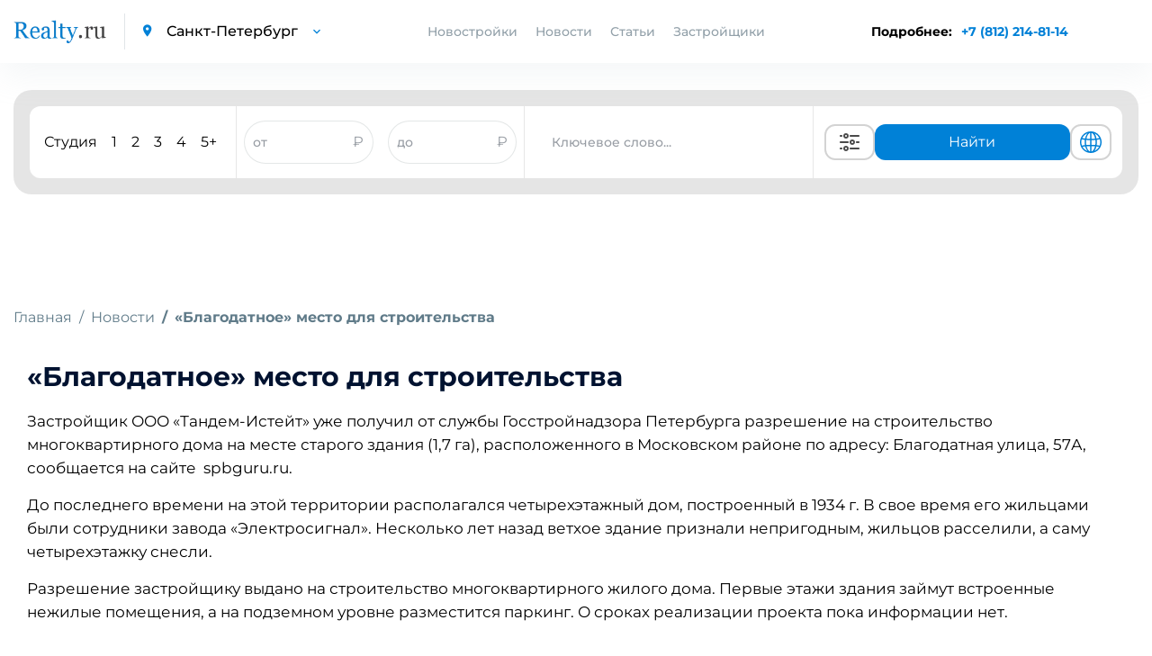

--- FILE ---
content_type: text/html; charset=UTF-8
request_url: https://spb.realty.ru/new/blagodatnoe_mesto_dlya_stroitelstva
body_size: 16315
content:
<!DOCTYPE html>
<html>

<head>
    <base href="https://spb.realty.ru/">
    <meta charset="utf-8">
    <title>«Благодатное» место для строительства | Realty.ru</title>
    <meta property="og:title" content="«Благодатное» место для строительства | Realty.ru" />
            <meta name="description" content="««Благодатное» место для строительства» — свежие новости от московских застройщиков. Будьте в курсе событий по новому жилому фонду с Realty.ru." />
        <meta property="og:description" content="««Благодатное» место для строительства» — свежие новости от московских застройщиков. Будьте в курсе событий по новому жилому фонду с Realty.ru." />
            <meta http-equiv="X-UA-Compatible" content="IE=edge">
            <meta name="viewport" content="width=device-width, initial-scale=1.0, minimum-scale=1.0, maximum-scale=1.0, user-scalable=no">
        <meta property="og:locale" content="ru_RU" />
    <link rel="shortcut icon" href="https://spb.realty.ru/template/inc/img/favicon.png">
    
        <script referrerpolicy="origin" type="text/javascript" src="https://onetarget.ru/lk/asd.js?site_id=KjnmhGOGP2" rel="nofollow" async></script>
        
        <!-- Yandex.Metrika counter -->
        <script type="text/javascript" >
        (function(m,e,t,r,i,k,a){m[i]=m[i]||function(){(m[i].a=m[i].a||[]).push(arguments)};
        m[i].l=1*new Date();
        for (var j = 0; j < document.scripts.length; j++) {if (document.scripts[j].src === r) { return; }}
        k=e.createElement(t),a=e.getElementsByTagName(t)[0],k.async=1,k.src=r,a.parentNode.insertBefore(k,a)})
        (window, document, "script", "https://mc.yandex.ru/metrika/tag.js", "ym");

        ym(21512482, "init", {
            clickmap:true,
            trackLinks:true,
            accurateTrackBounce:true
        });
        </script>
        <noscript><div><img src="https://mc.yandex.ru/watch/21512482" style="position:absolute; left:-9999px;" alt="" /></div></noscript>
        <!-- /Yandex.Metrika counter -->

        <script async src="https://s.cnvl.io/cdp/ozz.js" rel="nofollow"></script>
    <style type="text/css">
        @import 'template/inc/css/cls.css';
    </style>
            <meta property="og:image" content="//www.realty.ru/images/14903570604040344.jpg">
        <meta property="og:url" content="https://spb.realty.ru/new/blagodatnoe_mesto_dlya_stroitelstva" />
    <link id="style-realty-select2"  href="https://spb.realty.ru/plugins/realty/template/inc/css/select2.min.css?v=7" rel="stylesheet">
    <script>
        const SITE_ID = 16;
    </script>
    <!--js-->
    <link rel="preload" href="https://spb.realty.ru/template/inc/libs/fonts-googleapis-com/fonts_googleapis_com.css" as="style">
    <link rel="stylesheet" href="https://spb.realty.ru/template/inc/libs/fonts-googleapis-com/fonts_googleapis_com.css" media="print" onload="this.media='all'">
    <link rel="preload" href="https://spb.realty.ru/template/inc/libs/material-design-iconic-font/css/material-design-iconic-font.min.css" as="style">
    <link rel="stylesheet" href="https://spb.realty.ru/template/inc/libs/material-design-iconic-font/css/material-design-iconic-font.min.css" media="print" onload="this.media='all'">
    
    

    <style>
        .preload {
            visibility: hidden;
        }

        .preload * {
            visibility: hidden !important;
        }
    </style>
    <script>
        window.addEventListener('DOMContentLoaded', function() {
            document.querySelector('body').classList.remove('preload');
            if (window.innerWidth < 770) {
                if (window.location.href.includes('/novostroyka/')) {
                    $('.meta-h1').get(0).scrollIntoView();
                } else if (window.location.href.includes('/article/') || window.location.href.includes('/new/')) {
                    $('.article_section.information').get(0).scrollIntoView();
                } else if (window.location.href.includes('districts') || window.location.href.includes('okruga-novoi-moskvy')) {
                    $('.article_section').get(0).scrollIntoView();
                }
            }
        });
    </script>
    <!-- Pixel -->
    <script type="text/javascript">
        if (window.location.href.search("utm_medium=cpc") !== -1) {
            (function(d, w) {
                var n = d.getElementsByTagName("script")[0],
                    s = d.createElement("script");
                s.type = "text/javascript";
                s.async = true;
                s.src = "https://qoopler.ru/index.php?ref=" + d.referrer + "&page=" + encodeURIComponent(w.location.href);
                n.parentNode.insertBefore(s, n);
            })(document, window);
        }
    </script>
    <!-- /Pixel -->
    <!--script src="https://captcha-api.yandex.ru/captcha.js" defer></script-->
</head>

<body class="preload">
         <div id="GB_advert_7">
    </div>
    <div id="GB_advert_77">
    </div>
 
    <div id="GB_advert_20" class="project-spb" style="position: fixed;right: 0px;top: 50%;z-index: 9;width: 240px;height: 400px;overflow: hidden;"></div>
    
    <!-- PAGE CONTENT -->
    <div class= "page_wrapper" >

        <!-- HEADER -->
        <header class="main_header">

            <div class="container">
                <div class="left_block">
                    <a href="https://spb.realty.ru/" class="logo"><img src="https://spb.realty.ru/template/inc/img/logo.png" alt="logo"></a>
                    <div class="city_select">
                        <i class="zmdi zmdi-pin"></i>
                        <select data-reach-target="smena_regiona_v_shapke" name="city" class="mod_select">
                            <option value="//www.realty.ru" >Москва</option>
                            <option value="//spb.realty.ru" selected>Санкт-Петербург</option>
                        </select>
                    </div>
                </div>
                <div class="nav_block">
                    <ul class="nav">
                                                                        <li class="nav-novostroyki">
                            <a>Новостройки</a>
                            <div class="new-buildings-spb">
                                <div class="new-buildings container">
                                    <div class="type">
                                        <div class="type-item">
                                            <ul>
                                                                                                <li><a  href="spb">Новостройки СПб</a></li>
                                                                                                <li><a  href="lenoblast">Новостройки Ленобласти</a></li>
                                                                                                <li><a  href="map">Искать на карте</a></li>
                                                                                            </ul>
                                        </div>
                                    </div>
                                </div>
                            </div>
                        </li>
                                                <li><a href="news">Новости</a></li>
                        <li><a href="articles">Статьи</a></li>
                        <li><a href="builders">Застройщики</a></li>
                    </ul>
                    <div class="city_select mobile_city_select">
                        <i class="zmdi zmdi-pin"></i>
                        <select data-reach-target="smena_regiona_v_shapke" name="city" class="mod_select">
                            <option value="//realty.ru" >Москва</option>
                            <option value="//spb.realty.ru" selected>Санкт-Петербург</option>
                        </select>
                    </div>
                    <p class="tel mobile_tel"><a href="tel:+78122148114" data-reach-target="klik_po_nomeru_telefona">+7 (812) 214-81-14</a></p>
                </div>
                <div class="right_block">
                    <div class="phone-block-info">
                        <span>Подробнее: </span>
                        <p class="tel"><a class="popup-tel" href="tel:+7 (812) 214-81-14" data-reach-target="klik_po_nomeru_telefona">+7 (812) 214-81-14</a></p>
                    </div>
                    <div class="mobile-phone-block">
                        <p class="tel">
                            <a class="popup-tel mobile" href="tel:+7 (812) 214-81-14" data-reach-target="klik_po_nomeru_telefona">
                                <svg width="14" height="14" viewBox="0 0 14 14" fill="none" xmlns="http://www.w3.org/2000/svg">
                                <path d="M14 11.431C14 11.683 13.9439 11.942 13.8247 12.194C13.7056 12.446 13.5513 12.684 13.348 12.908C13.0045 13.286 12.6259 13.559 12.1983 13.734C11.7777 13.909 11.322 14 10.8312 14C10.1162 14 9.35203 13.832 8.54582 13.489C7.73961 13.146 6.9334 12.684 6.1342 12.103C5.31966 11.5081 4.55101 10.8529 3.83475 10.143C3.12583 9.43041 2.47198 8.66522 1.87882 7.854C1.30396 7.056 0.841262 6.258 0.504757 5.467C0.168252 4.669 0 3.906 0 3.178C0 2.702 0.0841261 2.247 0.252378 1.827C0.420631 1.4 0.687031 1.008 1.05859 0.658C1.50726 0.217 1.998 0 2.51678 0C2.71307 0 2.90936 0.042 3.08463 0.126C3.2669 0.21 3.42814 0.336 3.55433 0.518L5.18077 2.807C5.30696 2.982 5.3981 3.143 5.46119 3.297C5.52429 3.444 5.55934 3.591 5.55934 3.724C5.55934 3.892 5.51027 4.06 5.41212 4.221C5.32098 4.382 5.18778 4.55 5.01953 4.718L4.48673 5.271C4.40961 5.348 4.37456 5.439 4.37456 5.551C4.37456 5.607 4.38157 5.656 4.39559 5.712C4.41663 5.768 4.43766 5.81 4.45168 5.852C4.57787 6.083 4.79519 6.384 5.10366 6.748C5.41913 7.112 5.75563 7.483 6.12018 7.854C6.49875 8.225 6.8633 8.568 7.23485 8.883C7.5994 9.191 7.90085 9.401 8.13921 9.527C8.17426 9.541 8.21632 9.562 8.2654 9.583C8.32148 9.604 8.37757 9.611 8.44066 9.611C8.55984 9.611 8.65098 9.569 8.72809 9.492L9.26089 8.967C9.43615 8.792 9.60441 8.659 9.76565 8.575C9.92689 8.477 10.0881 8.428 10.2634 8.428C10.3966 8.428 10.5368 8.456 10.691 8.519C10.8453 8.582 11.0065 8.673 11.1818 8.792L13.5023 10.437C13.6845 10.563 13.8107 10.71 13.8878 10.885C13.9579 11.06 14 11.235 14 11.431Z" fill="#018BD9"/>
                                </svg>
                            </a>
                        </p>
                    </div>
                    <div class="a101" id="GB_advert_62"></div>
                    <button type="button" class="toggle_menu">
                        <span class='sandwich'>
                            <span class="sw-topper"></span>
                            <span class="sw-bottom"></span>
                            <span class="sw-footer"></span>
                        </span>
                        Меню
                    </button>
                </div>
            </div>
        </header>
        <!-- END HEADER -->

                    <div class="container">
                <!-- BANNER -->
                                <!-- END BANNER -->

                
                
                <!-- SEARCH SECTION -->
<div class="search-img-mobile" style="display: none;">
    <i></i>
    <span>Поиск новостроек</span>
</div>
<section class="search_section inner_search_section">
    
    
    <form action="search" method="get" class="search_form active">
        

        <div class="new_search">
            <div class="new_search__input_form">
                <div class="count_of_rooms">
                    <ul class="types_of_rooms" style="">
                        <li>
                            <input class="new-search-room" type="checkbox" id="studio" name="room[]" value="с" >
                            <label for="studio">Студия</label>
                        </li>
                        <li>
                            <input class="new-search-room" type="checkbox" id="1_room" name="room[]" value="1" >
                            <label for="1_room">1</label>
                        </li>
                        <li>
                            <input class="new-search-room" type="checkbox" id="2_room" name="room[]" value="2" >
                            <label for="2_room">2</label>
                        </li>
                        <li>
                            <input class="new-search-room" type="checkbox" id="3_room" name="room[]" value="3" >
                            <label for="3_room">3</label>
                        </li>
                        <li>
                            <input class="new-search-room" type="checkbox" id="4_room" name="room[]" value="4" >
                            <label for="4_room">4</label>
                        </li>
                        <li>
                            <input class="new-search-room" type="checkbox" id="5_room" name="room[]" value="5" >
                            <label for="5_room">5+</label>
                        </li>
                    </ul>
                </div>

                <div class="price_of_houses double_price open" style="border-left: 1px solid #e7e7e7; border-right: 1px solid #e7e7e7; display: flex; align-items:center; height: 100%; justify-content: space-around; flex:3;">
                    <div class="price_input_field">
                        <input style="height: 100%; border-radius: 40px; width: 80%; padding: 0" name="priceall_min" data-reach-target="zapolnenie_poliya_cena_ot_do" placeholder="от" type="text" value="">
                        <span style="color: #989DA4">₽</span>
                    </div>
                    <div class="price_input_field">
                        <input style="height: 100%; border-radius: 40px; width: 80%; padding: 0" name="priceall_max" data-reach-target="zapolnenie_poliya_cena_to_do" placeholder="до" type="text" value="">
                        <span style="color: #989DA4">₽</span>
                    </div>
                </div>
                <div class="keyword_search">
                    <div class="input_with_help" style="width: 100%; height: 100%">
                        <input style="height: 100%;" type="text" name="obj_name" class="address" placeholder="Ключевое слово..."  autocomplete="off">
                        <ul class="help_list" style="display: none;">
                        </ul>
                    </div>
                </div>
                <div class="buttons">
                    <button class="extended_options" title="Расширенный поиск" data-reach-target="klik_po_knopke_rashirenyi_poisk" type="button"><svg width="40" height="24" viewBox="0 0 24 24" version="1.1" xmlns="http://www.w3.org/2000/svg" xmlns:xlink="http://www.w3.org/1999/xlink">
    <desc>Created with Sketch.</desc>
    <defs>

    </defs>
    <g id="Page-1" stroke="none" stroke-width="1" fill="none" fill-rule="evenodd">
        <g id="ic-settings" fill="#4A4A4A">
            <path d="M1,5 C1,4.44771525 1.44266033,4 1.99895656,4 L3.00104344,4 C3.55275191,4 4,4.44386482 4,5 C4,5.55228475 3.55733967,6 3.00104344,6 L1.99895656,6 C1.44724809,6 1,5.55613518 1,5 Z M12,5 C12,4.44771525 12.444837,4 12.9955775,4 L22.0044225,4 C22.5542648,4 23,4.44386482 23,5 C23,5.55228475 22.555163,6 22.0044225,6 L12.9955775,6 C12.4457352,6 12,5.55613518 12,5 Z M8,6 C7.44771525,6 7,5.55228475 7,5 C7,4.44771525 7.44771525,4 8,4 C8.55228475,4 9,4.44771525 9,5 C9,5.55228475 8.55228475,6 8,6 Z M8,8 C6.34314575,8 5,6.65685425 5,5 C5,3.34314575 6.34314575,2 8,2 C9.65685425,2 11,3.34314575 11,5 C11,6.65685425 9.65685425,8 8,8 Z M1,19 C1,18.4477153 1.44266033,18 1.99895656,18 L3.00104344,18 C3.55275191,18 4,18.4438648 4,19 C4,19.5522847 3.55733967,20 3.00104344,20 L1.99895656,20 C1.44724809,20 1,19.5561352 1,19 Z M12,19 C12,18.4477153 12.444837,18 12.9955775,18 L22.0044225,18 C22.5542648,18 23,18.4438648 23,19 C23,19.5522847 22.555163,20 22.0044225,20 L12.9955775,20 C12.4457352,20 12,19.5561352 12,19 Z M8,20 C7.44771525,20 7,19.5522847 7,19 C7,18.4477153 7.44771525,18 8,18 C8.55228475,18 9,18.4477153 9,19 C9,19.5522847 8.55228475,20 8,20 Z M8,22 C6.34314575,22 5,20.6568542 5,19 C5,17.3431458 6.34314575,16 8,16 C9.65685425,16 11,17.3431458 11,19 C11,20.6568542 9.65685425,22 8,22 Z M1,12 C1,11.4477153 1.4556644,11 1.99539757,11 L10.0046024,11 C10.5543453,11 11,11.4438648 11,12 C11,12.5522847 10.5443356,13 10.0046024,13 L1.99539757,13 C1.44565467,13 1,12.5561352 1,12 Z M19,12 C19,11.4477153 19.4433532,11 20.0093689,11 L21.9906311,11 C22.5480902,11 23,11.4438648 23,12 C23,12.5522847 22.5566468,13 21.9906311,13 L20.0093689,13 C19.4519098,13 19,12.5561352 19,12 Z M15,13 C14.4477153,13 14,12.5522847 14,12 C14,11.4477153 14.4477153,11 15,11 C15.5522847,11 16,11.4477153 16,12 C16,12.5522847 15.5522847,13 15,13 Z M15,15 C13.3431458,15 12,13.6568542 12,12 C12,10.3431458 13.3431458,9 15,9 C16.6568542,9 18,10.3431458 18,12 C18,13.6568542 16.6568542,15 15,15 Z" id="Combined-Shape">

            </path>
        </g>
    </g>
</svg>
</button>
                    <button class="show_options" data-reach-target="klik_po_knopke_naity" type="submit" name="search" >Найти</button>
                    <button class="globe" title="Показать на карте" data-reach-target="klik-po-knopke-pokazat-na-karte" type="submit" name="map_search" ><svg fill="#0081D7" width="30" height="24" viewBox="0 0 1024 1024" xmlns="http://www.w3.org/2000/svg"><path d="M1025.02 512c0-272.016-213.663-495.104-482.319-511.023-5.536-.608-11.088-1.009-16.72-1.009-1.664 0-3.328.176-4.992.224-2.992-.048-5.968-.224-8.992-.224C229.117-.032-1.026 229.664-1.026 512s230.144 512.032 513.023 512.032c3.024 0 6-.176 9.008-.24 1.664.064 3.328.24 4.992.24 5.632 0 11.184-.4 16.72-1.009 268.64-15.92 482.304-238.976 482.303-511.023zm-95.451 164.832c-17.632-5.12-61.92-16.24-140.064-25.392 6.464-44.192 10-90.896 10-139.44 0-38.256-2.208-75.343-6.288-111.008 99.008-11.824 142.384-26.72 145.296-27.745l-11.92-33.584c22.24 53.088 34.56 111.296 34.56 172.336 0 58.193-11.28 113.761-31.583 164.833zM285.488 512.001c0-35.808 2.37-70.77 6.705-104.401 51.888 4.08 113.936 7.088 186.863 7.792v222.064c-70.992.688-131.664 3.568-182.688 7.473-7.04-42.193-10.88-86.88-10.88-132.928zM542.945 68.223c78.464 22.736 145.648 131.695 175.744 276.111-48.368 3.856-106.624 6.673-175.744 7.33V68.223zm-63.886.783V351.63c-68.368-.688-126.88-3.473-176.063-7.232C333.7 201.79 401.428 93.646 479.059 69.006zm0 632.223l.001 253.743c-72.4-22.976-136.192-118.575-169.36-247.023 47.76-3.504 104.096-6.063 169.359-6.72zm63.888 254.543l-.001-254.56c65.952.623 122.064 3.28 169.217 6.928-32.608 130.128-96 226.416-169.216 247.632zm-.001-318.32l.001-222.032c73.311-.688 134.991-3.776 186.191-8a844.922 844.922 0 0 1 6.496 104.592c0 46.128-3.712 90.864-10.528 133.12-50.416-4.08-110.8-7.008-182.16-7.68zm371.858-323.52c-9.664 3.008-50.063 14.48-131.023 24.032-18.048-95.952-50.672-177.968-93.12-237.168C788.197 143.18 867.797 219.1 914.805 313.932zM358.82 90.589c-52.208 59.952-94.832 146.161-118.096 248.113-72.48-7.856-115.921-17.089-133.312-21.281 50.72-104.64 141.04-186.752 251.408-226.832zM83.637 377.182c12.32 3.344 58.913 14.941 145.553 24.525a795.86 795.86 0 0 0-7.68 110.305c0 48.273 4.368 94.721 12.24 138.688-74.4 8.033-120.16 17.649-140.688 22.609-19.44-50.096-30.208-104.447-30.208-161.312 0-46.96 7.312-92.256 20.783-134.815zm37.457 355.166c23.264-4.944 64.912-12.464 126.592-18.928 24.288 89.712 63.792 165.616 111.136 219.968-101.12-36.72-185.296-108.752-237.728-201.04zM690.662 923.18c38.224-53.264 68.48-125.024 87.296-208.801 63.408 7.28 103.216 15.792 123.296 20.864-48.016 83.072-121.855 149.393-210.592 187.937z"/></svg>
</button>
                </div>
                <div class="advanced-search-block">
                    <button class="globe" title="Показать на карте" data-reach-target="klik-po-knopke-pokazat-na-karte" type="submit" name="map_search" ><svg width="25" height="25" viewBox="0 0 25 25" fill="none" xmlns="http://www.w3.org/2000/svg">
<path d="M12.5 21.5C14.495 21.4999 16.4335 20.8372 18.011 19.616C19.5886 18.3948 20.7159 16.6843 21.216 14.753M12.5 21.5C10.505 21.4999 8.56654 20.8372 6.98898 19.616C5.41141 18.3948 4.28408 16.6843 3.784 14.753M12.5 21.5C14.985 21.5 17 17.47 17 12.5C17 7.53 14.985 3.5 12.5 3.5M12.5 21.5C10.015 21.5 8 17.47 8 12.5C8 7.53 10.015 3.5 12.5 3.5M21.216 14.753C21.401 14.033 21.5 13.278 21.5 12.5C21.5025 10.9521 21.1039 9.42999 20.343 8.082M21.216 14.753C18.5492 16.2314 15.5492 17.0048 12.5 17C9.338 17 6.367 16.185 3.784 14.753M3.784 14.753C3.59475 14.017 3.49933 13.26 3.5 12.5C3.5 10.895 3.92 9.387 4.657 8.082M12.5 3.5C14.0962 3.49933 15.6639 3.92336 17.0422 4.72856C18.4205 5.53377 19.5597 6.69117 20.343 8.082M12.5 3.5C10.9038 3.49933 9.33608 3.92336 7.95781 4.72856C6.57954 5.53377 5.44031 6.69117 4.657 8.082M20.343 8.082C18.1657 9.96793 15.3805 11.0041 12.5 11C9.502 11 6.76 9.9 4.657 8.082" stroke="#0081D7" stroke-width="1.5" stroke-linecap="round" stroke-linejoin="round"/>
</svg>
</button>
                    <button class="extended_options" title="Расширенный поиск" data-reach-target="klik_po_knopke_rashirenyi_poisk" type="button"><svg width="25" height="25" viewBox="0 0 25 25" fill="none" xmlns="http://www.w3.org/2000/svg">
<path d="M20.5 7.5H11.5" stroke="#585B78" stroke-width="2" stroke-linecap="round" stroke-linejoin="round"/>
<path d="M14.5 17.5H5.5" stroke="#585B78" stroke-width="2" stroke-linecap="round" stroke-linejoin="round"/>
<path d="M17.5 20.5C19.1569 20.5 20.5 19.1569 20.5 17.5C20.5 15.8431 19.1569 14.5 17.5 14.5C15.8431 14.5 14.5 15.8431 14.5 17.5C14.5 19.1569 15.8431 20.5 17.5 20.5Z" stroke="#585B78" stroke-width="2" stroke-linecap="round" stroke-linejoin="round"/>
<path d="M7.5 10.5C9.15685 10.5 10.5 9.15685 10.5 7.5C10.5 5.84315 9.15685 4.5 7.5 4.5C5.84315 4.5 4.5 5.84315 4.5 7.5C4.5 9.15685 5.84315 10.5 7.5 10.5Z" stroke="#585B78" stroke-width="2" stroke-linecap="round" stroke-linejoin="round"/>
</svg>
</button>
                </div>
            </div>
        </div>

                <div class="input_with_help mobile">
            <div class="search-buildings">
                <input type="text" name="obj_name_mobile" class="address" placeholder="Поиск по новостройкам"  autocomplete="off">
                <ul class="help_list" style="display: none;">
                </ul>
            </div>
            <div class="search-buildings-btn">
                <button data-reach-target="klik_po_knopke_search" type="submit" name="search" class="submit_btn"><img src="template/inc/img/search-icon.png"/></button>
            </div>
        </div>
            </form>

    <form action="search" class="advanced_search_form form_loading" id="advanced_search_form">
        <span class="spinner"></span>
    </form>
    </section>
<!-- END SEARCH SECTION -->








    




                    </div>

        
<div class="content news_page_content">
<div class="container">



<!-- BREADCRUMBS -->
<ol class="breadcrumb">
	<li class="breadcrumb-item"><a href="/">Главная</a></li>
	<li class="breadcrumb-item"><a href="news">Новости</a></li>
		<li class="breadcrumb-item active">«Благодатное» место для строительства</li>
	</ol>
<!-- END BREADCRUMBS -->

<!-- ARTICLE SECTION -->
<section class="article_section information">
	<div class="container">
		<div class="right_block">
		    			    <img class="lazy" data-src="//www.realty.ru/images/14903570604040344.jpg" alt="14903570604040344.jpg">
							<div class="short_banner right_banner"><div id="GB_advert_3"></div></div>
		</div>
		        	<h1>«Благодатное» место для строительства</h1>
        		<p>Застройщик ООО «Тандем-Истейт» уже получил от службы Госстройнадзора Петербурга разрешение на строительство многоквартирного дома на месте старого здания (1,7 га), расположенного в&nbsp;Московском районе&nbsp;по адресу: Благодатная улица, 57А, сообщается на сайте &nbsp;spbguru.ru.</p> <p>До последнего времени на этой территории располагался четырехэтажный дом, построенный в 1934 г. В свое время его жильцами были сотрудники завода «Электросигнал». Несколько лет назад ветхое здание признали непригодным, жильцов расселили, а саму четырехэтажку снесли.</p> <p id="GB_advert_97"></p> <p>Разрешение застройщику выдано на строительство многоквартирного жилого дома. Первые этажи здания займут встроенные нежилые помещения, а на подземном уровне разместится паркинг. О сроках реализации проекта пока информации нет.</p> <p>&nbsp;</p> 
		        				<div class="article_footer">
			<div class="row">
				<div class="col-12">
					<div style="display: flex; flex-direction: column; justify-content: space-between;height: 100%;">
						<div>
							<p class="date">Дата публикации 31 января 2017, 16:12</p>
													</div>
						<div>
							<p>Поделиться с друзьями:</p>
							<ul class="repost_list">
								<li><a target="_blank" href="https://vk.com/share.php?url=//realty.ru/new%2Fblagodatnoe_mesto_dlya_stroitelstva&image=https://www.realty.ru/images/14903570604040344.jpg&description=%D0%9D%D0%B0+%D0%BC%D0%B5%D1%81%D1%82%D0%B5+%D0%B1%D0%B0%D1%80%D0%B0%D0%BA%D0%B0+%D0%B7%D0%B0%D0%B2%D0%BE%D0%B4%D0%B0+%C2%AB%D0%AD%D0%BB%D0%B5%D0%BA%D1%82%D1%80%D0%BE%D1%81%D0%B8%D0%B3%D0%BD%D0%B0%D0%BB%C2%BB+%D0%B2+%D0%9C%D0%BE%D1%81%D0%BA%D0%BE%D0%B2%D1%81%D0%BA%D0%BE%D0%BC+%D1%80%D0%B0%D0%B9%D0%BE%D0%BD%D0%B5%2C+%D0%BF%D0%BE%D1%81%D1%82%D1%80%D0%BE%D1%8F%D1%82+%D0%BC%D0%BD%D0%BE%D0%B3%D0%BE%D0%BA%D0%B2%D0%B0%D1%80%D1%82%D0%B8%D1%80%D0%BD%D1%8B%D0%B9+%D0%B4%D0%BE%D0%BC.&noparse=true"><img src="https://spb.realty.ru/template/inc/img/vk_icon.svg" alt="img"></a></li>
								<li><a target="_blank" href="https://www.facebook.com/sharer/sharer.php?u=https://www.realty.ru/new%2Fblagodatnoe_mesto_dlya_stroitelstva&t=%C2%AB%D0%91%D0%BB%D0%B0%D0%B3%D0%BE%D0%B4%D0%B0%D1%82%D0%BD%D0%BE%D0%B5%C2%BB+%D0%BC%D0%B5%D1%81%D1%82%D0%BE+%D0%B4%D0%BB%D1%8F+%D1%81%D1%82%D1%80%D0%BE%D0%B8%D1%82%D0%B5%D0%BB%D1%8C%D1%81%D1%82%D0%B2%D0%B0&p=https://www.realty.ru/images/14903570604040344.jpg"><img src="https://spb.realty.ru/template/inc/img/facebook_icon.svg" alt="img"></a></li>
								<li><a target="_blank" href="https://twitter.com/intent/tweet?text=%C2%AB%D0%91%D0%BB%D0%B0%D0%B3%D0%BE%D0%B4%D0%B0%D1%82%D0%BD%D0%BE%D0%B5%C2%BB+%D0%BC%D0%B5%D1%81%D1%82%D0%BE+%D0%B4%D0%BB%D1%8F+%D1%81%D1%82%D1%80%D0%BE%D0%B8%D1%82%D0%B5%D0%BB%D1%8C%D1%81%D1%82%D0%B2%D0%B0&description=%D0%9D%D0%B0+%D0%BC%D0%B5%D1%81%D1%82%D0%B5+%D0%B1%D0%B0%D1%80%D0%B0%D0%BA%D0%B0+%D0%B7%D0%B0%D0%B2%D0%BE%D0%B4%D0%B0+%C2%AB%D0%AD%D0%BB%D0%B5%D0%BA%D1%82%D1%80%D0%BE%D1%81%D0%B8%D0%B3%D0%BD%D0%B0%D0%BB%C2%BB+%D0%B2+%D0%9C%D0%BE%D1%81%D0%BA%D0%BE%D0%B2%D1%81%D0%BA%D0%BE%D0%BC+%D1%80%D0%B0%D0%B9%D0%BE%D0%BD%D0%B5%2C+%D0%BF%D0%BE%D1%81%D1%82%D1%80%D0%BE%D1%8F%D1%82+%D0%BC%D0%BD%D0%BE%D0%B3%D0%BE%D0%BA%D0%B2%D0%B0%D1%80%D1%82%D0%B8%D1%80%D0%BD%D1%8B%D0%B9+%D0%B4%D0%BE%D0%BC."><img src="https://spb.realty.ru/template/inc/img/twitter_icon.svg" alt="img"></a></li>
								<li><a target="_blank" href="https://t.me/share/url?url=//realty.ru/new%2Fblagodatnoe_mesto_dlya_stroitelstva&text=%C2%AB%D0%91%D0%BB%D0%B0%D0%B3%D0%BE%D0%B4%D0%B0%D1%82%D0%BD%D0%BE%D0%B5%C2%BB+%D0%BC%D0%B5%D1%81%D1%82%D0%BE+%D0%B4%D0%BB%D1%8F+%D1%81%D1%82%D1%80%D0%BE%D0%B8%D1%82%D0%B5%D0%BB%D1%8C%D1%81%D1%82%D0%B2%D0%B0"><img src="https://spb.realty.ru/template/inc/img/telegram_icon.svg" alt="img"></a></li>
								<li><a class="copy-news-link" href="//realty.ru/new/blagodatnoe_mesto_dlya_stroitelstva"><img src="template/inc/img/link_icon.svg" alt="img"></a></li>
							</ul>
						</div>
											</div>
				</div>
			</div>
		</div>
		
	</div>
</section>	
<!-- END ARTICLE SECTION -->

<!-- PROPOSITIONS SECTION -->
<section id="GB_advert_30_block1">
</section>	
<!-- END PROPOSITIONS SECTION -->


<!-- CARD HEADER SECTION -->
<div class="card_header_section">
	<div id="GB_advert_adv_id_top"></div>
</div>
<!-- END CARD HEADER SECTION -->


<!-- NEWS SECTION -->
	<section class="news_section">
		<div class="container">
			<div class="row">
				<div class="col-12 col-md-3">
					<div class="short_banner"><div id="GB_advert_4"></div></div>
				</div>
				<div class="col-12 col-md-9">
					<div class="swiper-container news_slider">
						<div class="swiper-wrapper">
							<div class="swiper-slide">
    <div class="news_item">
        <a href="new/v-zhk-bionika-zapovednaya-nachalos-stroitel-stvo-shkoli" class="item_photo lazy">
            <img class="lazy" data-lazyclass="news-page" data-src="//www.realty.ru/images/news/main/8598.jpg" alt="В ЖК "Бионика Заповедная" построят школу"/>
        </a>
        <div class="item_body">
            <p class="date">20 января 2026, 16:12</p>
            <a href="new/v-zhk-bionika-zapovednaya-nachalos-stroitel-stvo-shkoli" class="item_title">В ЖК "Бионика Заповедная" началось строительство школы</a>
            <div class="item_text">
                <p title="Это будет здание П-образной формы высотой 4 этажа, рассчитанное на 825 учащихся.">Это будет здание П-образной формы высотой 4 этажа, рассчитанное на 825 учащихся.</p>
                <a href="new/v-zhk-bionika-zapovednaya-nachalos-stroitel-stvo-shkoli" data-reach-target="klik_po_ssilke_chitats_bolshe_v_anonsah_novostey" class="detail">Читать больше</a>
            </div>
        </div>
    </div>
</div><div class="swiper-slide">
    <div class="news_item">
        <a href="new/v-dome-goroda-sputnika-yuzhnii-otkrita-prodazha-kvartir" class="item_photo lazy">
            <img class="lazy" data-lazyclass="news-page" data-src="//www.realty.ru/images/news/main/8595.jpg" alt="Дом города-спутника "Южный""/>
        </a>
        <div class="item_body">
            <p class="date">19 января 2026, 17:49</p>
            <a href="new/v-dome-goroda-sputnika-yuzhnii-otkrita-prodazha-kvartir" class="item_title">В доме города-спутника "Южный" открыта продажа квартир</a>
            <div class="item_text">
                <p title="В квартирах будет выполнена чистовая отделка. ">В квартирах будет выполнена чистовая отделка. </p>
                <a href="new/v-dome-goroda-sputnika-yuzhnii-otkrita-prodazha-kvartir" data-reach-target="klik_po_ssilke_chitats_bolshe_v_anonsah_novostey" class="detail">Читать больше</a>
            </div>
        </div>
    </div>
</div><div class="swiper-slide">
    <div class="news_item">
        <a href="new/na-viborgskoi-naberezhnoi-postroyat-zhiloi-kompleks" class="item_photo lazy">
            <img class="lazy" data-lazyclass="news-page" data-src="//www.realty.ru/images/news/main/8591.jpg" alt="На Выборгской набережной построят жилой комплекс "/>
        </a>
        <div class="item_body">
            <p class="date">16 января 2026, 15:52</p>
            <a href="new/na-viborgskoi-naberezhnoi-postroyat-zhiloi-kompleks" class="item_title">На Выборгской набережной построят жилой комплекс </a>
            <div class="item_text">
                <p title="Он будет возведен на месте одноименного бизнес-центра рядом с Кантемировским мостом. ">Он будет возведен на месте одноименного бизнес-центра рядом с Кантемировским мостом. </p>
                <a href="new/na-viborgskoi-naberezhnoi-postroyat-zhiloi-kompleks" data-reach-target="klik_po_ssilke_chitats_bolshe_v_anonsah_novostey" class="detail">Читать больше</a>
            </div>
        </div>
    </div>
</div><div class="swiper-slide">
    <div class="news_item">
        <a href="new/polucheno-razreshenie-na-vvod-v-ekspluatatsiyu-dvuh-korpusov-v-zhk-ruch-i" class="item_photo lazy">
            <img class="lazy" data-lazyclass="news-page" data-src="//www.realty.ru/images/news/main/8587.jpg" alt="два корпуса в ЖК "Ручьи""/>
        </a>
        <div class="item_body">
            <p class="date">15 января 2026, 16:39</p>
            <a href="new/polucheno-razreshenie-na-vvod-v-ekspluatatsiyu-dvuh-korpusov-v-zhk-ruch-i" class="item_title">Получено разрешение на ввод в эксплуатацию двух корпусов в ЖК "Ручьи"</a>
            <div class="item_text">
                <p title="Высота домов составляет 21 этаж, включая один подземный.">Высота домов составляет 21 этаж, включая один подземный.</p>
                <a href="new/polucheno-razreshenie-na-vvod-v-ekspluatatsiyu-dvuh-korpusov-v-zhk-ruch-i" data-reach-target="klik_po_ssilke_chitats_bolshe_v_anonsah_novostey" class="detail">Читать больше</a>
            </div>
        </div>
    </div>
</div><div class="swiper-slide">
    <div class="news_item">
        <a href="new/otkriti-prodazhi-kladovih-v-zhk-yugtaun-olimpiiskie-kvartali" class="item_photo lazy">
            <img class="lazy" data-lazyclass="news-page" data-src="//www.realty.ru/images/news/main/8582.jpg" alt="Открыты продажи кладовых в ЖК "ЮгТаун""/>
        </a>
        <div class="item_body">
            <p class="date">14 января 2026, 16:46</p>
            <a href="new/otkriti-prodazhi-kladovih-v-zhk-yugtaun-olimpiiskie-kvartali" class="item_title">Открыты продажи кладовых в ЖК "ЮгТаун. Олимпийские кварталы"</a>
            <div class="item_text">
                <p title="Помещения находятся в корпусе №6, который строится в квартале "Австралия".">Помещения находятся в корпусе №6, который строится в квартале "Австралия".</p>
                <a href="new/otkriti-prodazhi-kladovih-v-zhk-yugtaun-olimpiiskie-kvartali" data-reach-target="klik_po_ssilke_chitats_bolshe_v_anonsah_novostey" class="detail">Читать больше</a>
            </div>
        </div>
    </div>
</div>						</div>
					</div>
				</div>
			</div>
		</div>
	</section>
	<!-- END NEWS SECTION -->


<!-- OBJECTS SECTION -->
<section class="objects_section">
    <h3 class="section_title">Новые объекты</h3>
    <div class="row">
        <div class="col-6 col-xl-2 col-lg-3 col-md-3">
    <div class="object_item">
        <div class="item_header">
            <a href="novostroyka/zhk_novoorlovskiy-15177"><img class="item_img lazy" data-lazyclass="new-objects" data-src="//www.realty.ru/images/objects/original/novostroyka/zhk_novoorlovskiy-15177/novoorl_001.jpg" /></a>
            <p class="date">Срок сдачи 3 квартал 2024</p>
        </div>
        <div class="item_body">
            <a href="novostroyka/zhk_novoorlovskiy-15177" data-reach-target="perehod_v_novyi_objekt_iz_previyu" class="item_title">ЖК &laquo;Новоорловский&raquo;</a>
			            <p class="item_developer">Застройщик: <span>Группа Эталон</span></p>
						<div class="main-item_price">
                                <p class="item_price">от <span>181 279</span> за м2</p>
                			</div>
        </div>
    </div>
</div><div class="col-6 col-xl-2 col-lg-3 col-md-3">
    <div class="object_item">
        <div class="item_header">
            <a href="novostroyka/zhk-polis-novosel-e-k-j1"><img class="item_img lazy" data-lazyclass="new-objects" data-src="//www.realty.ru/images/objects/original/novostroyka/zhk-polis-novosel-e-k-j1/novose11 (1).jpg" /></a>
            <p class="date">Срок сдачи 2 квартал 2025</p>
        </div>
        <div class="item_body">
            <a href="novostroyka/zhk-polis-novosel-e-k-j1" data-reach-target="perehod_v_novyi_objekt_iz_previyu" class="item_title">ЖК &laquo;Полис Новоселье&raquo;</a>
			            <p class="item_developer">Застройщик: <span>ГК Полис</span></p>
						<div class="main-item_price">
                                <p class="item_price">от <span>126 183</span> за м2</p>
                			</div>
        </div>
    </div>
</div><div class="col-6 col-xl-2 col-lg-3 col-md-3">
    <div class="object_item">
        <div class="item_header">
            <a href="novostroyka/akvilon_SKY"><img class="item_img lazy" data-lazyclass="new-objects" data-src="//www.realty.ru/images/objects/original/novostroyka/akvilon_SKY/akvilon-sky_1.jpg" /></a>
            <p class="date">Срок сдачи 3 квартал 2022</p>
        </div>
        <div class="item_body">
            <a href="novostroyka/akvilon_SKY" data-reach-target="perehod_v_novyi_objekt_iz_previyu" class="item_title">ЖК Аквилон SKY (Аквилон Скай)</a>
			            <p class="item_developer">Застройщик: <span>Группа Аквилон</span></p>
						<div class="main-item_price">
                                <p class="item_price">от <span>152 962</span> за м2</p>
                			</div>
        </div>
    </div>
</div><div class="col-6 col-xl-2 col-lg-3 col-md-3">
    <div class="object_item">
        <div class="item_header">
            <a href="novostroyka/sozidateli"><img class="item_img lazy" data-lazyclass="new-objects" data-src="//www.realty.ru/images/objects/original/novostroyka/sozidateli/ZHK_Sozidateli_1.jpg" /></a>
            <p class="date">Срок сдачи 1 квартал 2023</p>
        </div>
        <div class="item_body">
            <a href="novostroyka/sozidateli" data-reach-target="perehod_v_novyi_objekt_iz_previyu" class="item_title">Элитный жилой дом &laquo;Созидатели&raquo;</a>
			            <p class="item_developer">Застройщик: <span>RBI</span></p>
						<div class="main-item_price">
                                <p class="item_price">от <span>230 345</span> за м2</p>
                			</div>
        </div>
    </div>
</div><div class="col-6 col-xl-2 col-lg-3 col-md-3">
    <div class="object_item">
        <div class="item_header">
            <a href="novostroyka/kontinenty"><img class="item_img lazy" data-lazyclass="new-objects" data-src="//www.realty.ru/images/objects/original/novostroyka/kontinenty/kontinenty_1.jpg" /></a>
            <p class="date">Срок сдачи 3 квартал 2023</p>
        </div>
        <div class="item_body">
            <a href="novostroyka/kontinenty" data-reach-target="perehod_v_novyi_objekt_iz_previyu" class="item_title">ЖК Континенты</a>
			            <p class="item_developer">Застройщик: <span>КВС</span></p>
						<div class="main-item_price">
                                <p class="item_price">от <span>203 051</span> за м2</p>
                			</div>
        </div>
    </div>
</div><div class="col-6 col-xl-2 col-lg-3 col-md-3">
    <div class="object_item">
        <div class="item_header">
            <a href="novostroyka/zhk-domino-premium-domino-premium-x"><img class="item_img lazy" data-lazyclass="new-objects" data-src="//www.realty.ru/images/objects/original/novostroyka/zhk-domino-premium-domino-premium-x/dominprem (5).jpg" /></a>
            <p class="date">Срок сдачи 4 квартал 2024</p>
        </div>
        <div class="item_body">
            <a href="novostroyka/zhk-domino-premium-domino-premium-x" data-reach-target="perehod_v_novyi_objekt_iz_previyu" class="item_title">ЖК &laquo;Domino Premium (Домино Премиум)&raquo;</a>
			            <p class="item_developer">Застройщик: <span>Группа Эталон</span></p>
						<div class="main-item_price">
                                <p class="item_price">от <span>271 523</span> за м2</p>
                			</div>
        </div>
    </div>
</div>    </div>
    <div id="GB_advert_21_block1"></div>
    <a href="newbuild" class="show_all">Все объекты</a>
</section>
<!-- END OBJECTS SECTION -->


<!-- NEWS SECTION -->
<section class="news_section">
    <div class="container">
        <span class="section_title">Статьи</span>
        <div class="row">
            <div class="col-12 col-md-9">
                <div class="swiper-container news_slider">
                    <div class="swiper-wrapper">
                        <div class="swiper-slide">
    <div class="news_item">
        <a href="article/kak-v-2026-godu-izmenitsya-platezh-po-ipoteke" class="item_photo lazy">
            <img class="lazy" data-lazyclass="news-page" data-src="//www.realty.ru/images/articles/8599.jpg" alt="Как в 2026 году изменится платеж по ипотеке?"/>
        </a>
        <div class="item_body">
            <p class="date">20 января 2026, 18:53</p>
            <a href="article/kak-v-2026-godu-izmenitsya-platezh-po-ipoteke" class="item_title">Как в 2026 году изменится платеж по ипотеке?</a>
            <div class="item_text">
                <p title="В 2026 году платеж по рыночной ипотеке по новым кредитам может снизиться на 21,7%.">В 2026 году платеж по рыночной ипотеке по новым кредитам может снизиться на 21,7%.</p>
                <a href="article/kak-v-2026-godu-izmenitsya-platezh-po-ipoteke" data-reach-target="klik_po_ssilke_chitats_bolshe_v_anonsah_statei" class="detail">Читать больше</a>
            </div>
        </div>
    </div>
</div><div class="swiper-slide">
    <div class="news_item">
        <a href="article/kak-pravil-no-oformit-ipoteku-poshagovoe-rukovodstvo" class="item_photo lazy">
            <img class="lazy" data-lazyclass="news-page" data-src="//www.realty.ru/images/articles/8589.jpg" alt="Как правильно оформить ипотеку"/>
        </a>
        <div class="item_body">
            <p class="date">15 января 2026, 18:31</p>
            <a href="article/kak-pravil-no-oformit-ipoteku-poshagovoe-rukovodstvo" class="item_title">Как правильно оформить ипотеку: пошаговое руководство</a>
            <div class="item_text">
                <p title="До выдачи ипотеки не нужно менять место работы и не брать другие кредиты. ">До выдачи ипотеки не нужно менять место работы и не брать другие кредиты. </p>
                <a href="article/kak-pravil-no-oformit-ipoteku-poshagovoe-rukovodstvo" data-reach-target="klik_po_ssilke_chitats_bolshe_v_anonsah_statei" class="detail">Читать больше</a>
            </div>
        </div>
    </div>
</div><div class="swiper-slide">
    <div class="news_item">
        <a href="article/rasshiren-spisok-gorodov-v-kotorih-mozhno-vzyat-l-gotnuyu-ipoteku-na-vtorichku" class="item_photo lazy">
            <img class="lazy" data-lazyclass="news-page" data-src="//www.realty.ru/images/articles/8579.jpg" alt="ипотека на вторичное жилье"/>
        </a>
        <div class="item_body">
            <p class="date">13 января 2026, 17:45</p>
            <a href="article/rasshiren-spisok-gorodov-v-kotorih-mozhno-vzyat-l-gotnuyu-ipoteku-na-vtorichku" class="item_title">Расширен список городов, в которых можно взять льготную ипотеку на вторичку</a>
            <div class="item_text">
                <p title="С 1 января в него включен 891 город в 83 регионах России.">С 1 января в него включен 891 город в 83 регионах России.</p>
                <a href="article/rasshiren-spisok-gorodov-v-kotorih-mozhno-vzyat-l-gotnuyu-ipoteku-na-vtorichku" data-reach-target="klik_po_ssilke_chitats_bolshe_v_anonsah_statei" class="detail">Читать больше</a>
            </div>
        </div>
    </div>
</div><div class="swiper-slide">
    <div class="news_item">
        <a href="article/izmeneniya-v-zakonah-o-nedvizhimosti-v-2026-godu" class="item_photo lazy">
            <img class="lazy" data-lazyclass="news-page" data-src="//www.realty.ru/images/articles/8571.jpg" alt="Изменения в законах о недвижимости в 2026 году"/>
        </a>
        <div class="item_body">
            <p class="date">30 декабря 2025, 16:47</p>
            <a href="article/izmeneniya-v-zakonah-o-nedvizhimosti-v-2026-godu" class="item_title">Изменения в законах о недвижимости в 2026 году</a>
            <div class="item_text">
                <p title="Они касаются льготных программ ипотеки, маткапитала, программы реновации и оплаты ЖКУ. 
">Они касаются льготных программ ипотеки, маткапитала, программы реновации и оплаты ЖКУ. 
</p>
                <a href="article/izmeneniya-v-zakonah-o-nedvizhimosti-v-2026-godu" data-reach-target="klik_po_ssilke_chitats_bolshe_v_anonsah_statei" class="detail">Читать больше</a>
            </div>
        </div>
    </div>
</div><div class="swiper-slide">
    <div class="news_item">
        <a href="article/pochemu-v-kontse-2025-goda-virosla-vidacha-l-gotnoi-ipoteki" class="item_photo lazy">
            <img class="lazy" data-lazyclass="news-page" data-src="//www.realty.ru/images/articles/8560.jpg" alt="В конце 2025 года выросла выдача льготной ипотеки"/>
        </a>
        <div class="item_body">
            <p class="date">25 декабря 2025, 19:25</p>
            <a href="article/pochemu-v-kontse-2025-goda-virosla-vidacha-l-gotnoi-ipoteki" class="item_title">Почему в конце 2025 года выросла выдача льготной ипотеки?</a>
            <div class="item_text">
                <p title="Причиной увеличения выдач стал возросший интерес россиян к семейной ипотеке.
">Причиной увеличения выдач стал возросший интерес россиян к семейной ипотеке.
</p>
                <a href="article/pochemu-v-kontse-2025-goda-virosla-vidacha-l-gotnoi-ipoteki" data-reach-target="klik_po_ssilke_chitats_bolshe_v_anonsah_statei" class="detail">Читать больше</a>
            </div>
        </div>
    </div>
</div>                    </div>
                </div>
            </div>
            <div class="col-12 col-md-3">
                <div class="short_banner mobile_hide" id="GB_advert_34"></div>
            </div>
        </div>
            <a href="articles" class="show_all">Все cтатьи</a>
        </div>
</section>
<!-- END NEWS SECTION -->

<div class="banner">
    <div id="GB_advert_2"></div>
    <div id="GB_advert_131"></div>
</div>

<div id="GB_advert_92" data-project="2"></div>


<!-- SECTION ABOUT -->
<section class="section_about">
	<div class="row">
		<div class="col-12 col-sm-6">
			<div class="img_block lazy" data-lazyclass="about-img" data-src="https://spb.realty.ru/template/inc/img/about_img.jpg"></div>
		</div>
		<div class="col-12 col-sm-6">
			<h3 class="section_title">Проект <span>SPB.REALTY.RU</span></h3>

<p>Это Ваш гид по миру недвижимости Санкт-Петербурга и Ленинградской области. Цель проекта &ndash; создать самую полную базу рынка новостроек, а так же максимально упростить поиск квартиры или дома. Здесь Вы получите исчерпывающую информацию о каждом жилом объекте, возводимом или уже построенном на территории Санкт-Петербурга и Ленинградской области.</p>
		</div>
	</div>
</section>
<!-- END SECTION ABOUT -->




</div>
</div>


		
		<!-- FOOTER -->
		<footer class="main_footer">
		    <div class="location-footer">
                <div class="location-footer-item">
                                        <span>Районы СПб</span>
                    <ul>
                                                                        <li><a href="novostrojki-v-primorskiy-rajone">Приморский</a></li>
                                                                        <li><a href="novostrojki-v-vasileostrovskiy-rajone">Василеостровский</a></li>
                                                                        <li><a href="novostrojki-v-petrogradskiy-rajone">Петроградский</a></li>
                                                                        <li><a href="novostrojki-v-moskovskiy-rajone">Московский</a></li>
                                                                        <li><a href="novostrojki-v-vyborgskiy-rajone">Выборгский</a></li>
                                                                        <li><a href="novostrojki-v-nevskiy-rajone">Невский</a></li>
                                                                        <li><a href="novostrojki-v-krasnogvardeyskiy-rajone">Красногвардейский</a></li>
                                                <li class="show-all-button"><a href="rajony-spb">Показать все</a></li>
                    </ul>
                </div>
                                <div class="location-footer-item">
                                        <span>Районы Ленобласти</span>
                     <ul>
                                                                        <li><a href="novostrojki-v-vsevolozhskiy-rajone-lenoblasti">Всеволожский</a></li>
                                                                        <li><a href="novostrojki-v-lodeynopolskiy-rajone-lenoblasti">Ломоносовский</a></li>
                                                                        <li><a href="novostrojki-v-gatchinskiy-rajone-lenoblasti">Гатчинский</a></li>
                                                                        <li><a href="novostrojki-v-tosnenskiy-rajone-lenoblasti">Тосненский</a></li>
                                                                        <li><a href="novostrojki-v-kingiseppskiy-rajone-lenoblasti">Кингисеппский</a></li>
                                                <li class="show-all-button"><a href="rajony-leningradskoj-oblasti">Показать все</a></li>
                     </ul>
                </div>
                <div class="location-footer-item">
                                        <span>Города Ленобласти</span>
                    <ul>
                                                                        <li><a href="newbuild/Vsevolozhskiy_rayon/gorod_Yanino1">Янино-1</a></li>
                                                                        <li><a href="newbuild/Vsevolozhskiy_rayon/gorod_Vsevolozhsk">Всеволожск</a></li>
                                                                        <li><a href="newbuild/Gatchinskiy_rayon/gorod_Gatchina">Гатчина</a></li>
                                                                        <li><a href="newbuild/Kurortnyy_rayon/gorod_Sestroretsk">Сестрорецк</a></li>
                                                                        <li><a href="newbuild/Vsevolozhskiy_rayon/gorod_Yanino2">Янино-2</a></li>
                                                                        <li><a href="newbuild/Petrodvortsovyy_rayon/gorod_Lomonosov">Ломоносов</a></li>
                                                <li class="show-all-button"><a href="goroda-lenoblasti">Показать все</a></li>
                    </ul>
                </div>
                <div class="location-footer-item">
                                        <span>Метро</span>
                    <ul>
                                                <li><a href="metro/kirovsko-viborgskaya/devyatkino-77">Девяткино</a></li>
                                                <li><a href="metro/kirovsko-viborgskaya/prospekt_veteranov-95">Проспект Ветеранов</a></li>
                                                <li><a href="metro/moskovsko-petrogradskaya/kupchino-113">Купчино</a></li>
                                                <li><a href="metro/moskovsko-petrogradskaya/parnas-96">Парнас</a></li>
                                                <li><a href="metro/moskovsko-petrogradskaya/zvyozdnaya-112">Звёздная</a></li>
                                                <li><a href="metro/pravoberezhnaya/ulitsa_dybenko">Улица Дыбенко</a></li>
                                                <li><a href="metro/frunzensko-primorskaya/komendantskiy_prospekt-132">Комендантский проспект</a></li>
                                                <li class="show-all-button"><a href="metro">Показать все</a></li>
                    </ul>
                </div>
                <div class="location-footer-item">
                                        <span>Шоссе</span>
                    <ul>
                                                <li><a href="newbuild/shosse/primorskoe_shosse">Приморское шоссе</a></li>
                                                <li><a href="newbuild/shosse/pulkovskoe_shosse">Пулковское шоссе</a></li>
                                                <li><a href="newbuild/shosse/vyborgskoe_shosse">Выборгское шоссе</a></li>
                                                <li><a href="newbuild/shosse/moskovskoe_shosse">Московское шоссе</a></li>
                                                <li><a href="newbuild/shosse/koltushskoe_shosse">Колтушское шоссе</a></li>
                                                <li><a href="newbuild/shosse/krasnoselskoe_shosse">Красносельское шоссе</a></li>
                                                <li><a href="newbuild/shosse/murmanskoe_shosse">Мурманское шоссе</a></li>
                                                <li class="show-all-button"><a href="newbuild/shosse">Показать все</a></li>
                    </ul>
                </div>
            </div>

			<div class="container">
            
            
                <!-- LINKS LIST -->
                <ul class="links_list spb-links_list">
                                        <li><a href="spb">Все новостройки Санкт-Петербурга</a></li>
                                        <li><a href="rajony-spb-i-leningradskoj-oblasti">Районы СПБ и Ленобласти</a></li>
                                        <li><a href="metro">Новостройки по станциям метро</a></li>
                                        <li><a href="newbuild/shosse">Новостройки по шоссе</a></li>
                                    </ul>
                <!-- END LINKS LIST -->
            
				<div class="top_wrapper">
					<a href="https://spb.realty.ru/" class="logo"><img data-src="https://spb.realty.ru/template/inc/img/logo.png" alt="img" class="lazy"></a>
					
					<ul class="footer_contacts">
						<li><p class="slogan">По вопросам размещения рекламы и сотрудничества</p></li>
						<li><a href="tel:+74951288537" class="tel">+7 (495) 128-85-37</a></li>
						<li><a href="mailto:reklama@realty.ru" class="email">reklama@realty.ru</a></li>
					</ul>
				</div>
				<div class="bottom_wrapper">
					<ul class="footer_nav left_nav">
						<li><a href="about.html">О проекте</a></li>
						<li><a href="reklama.html">Реклама</a></li>
						<li><a href="contact.html">Контакты</a></li>
					</ul>
					<ul class="footer_nav right_nav">
						<li><a href="news">Новости</a></li>
						<li><a href="articles">Статьи</a></li>
						<li><a href="builders">Застройщики</a></li>
						<li><a href="spec?showall=1">Cпецпредложения</a></li>
					</ul>
					<a href="policy.html" class="politic" target="_blank">Пользовательское соглашение</a>
				</div>
			</div>
			<div class="copyright_block">
			                                            <a class="full-version-link" href="new/blagodatnoe_mesto_dlya_stroitelstva?view=full">Полная версия</a>
                                    				<p class="copyright">Realty.ru © Все права защищены, 2026 г.</p>
								<div class="yandex-informer-container">
					<!-- Yandex.Metrika informer -->
					<a href="https://metrika.yandex.ru/stat/?id=21512482&amp;from=informer"
					target="_blank" rel="nofollow"><img src="https://informer.yandex.ru/informer/21512482/1_1_FFFFFFFF_EFEFEFFF_0_visits"
					style="width:80px; height:15px; border:0;" alt="Яндекс.Метрика" title="Яндекс.Метрика: данные за сегодня (визиты)" /></a>
					<!-- /Yandex.Metrika informer -->
				</div>
							</div>
		</footer>
		<!-- END FOOTER -->
    </div>
    <!-- MODALS -->
    <div class="modals">
<!--    --><!--    --><!--    --><!--    --><!--	--><!--	-->        
<!-- FEEDBACK MODAL -->
<div class="modal fade callback_modal" id="feedback_modal">
		<div class="modal-dialog">
			<div class="modal-content">
				<button class="close close_black" type="button" data-dismiss="modal"></button>
				<div class="modal-body">
					<div class="left_col">
						<span class="form_title">Заказать обратный звонок</span>
						<p>Оставьте номер телефона и наши <br>
						специалисты свяжутся с вами <br>
						в ближайшее время</p>
						<form action="" class="feedback_form" id="feedback_form">
							<input type="hidden" name="page" value="//spb.realty.ru/new/blagodatnoe_mesto_dlya_stroitelstva">
							<input type="hidden" name="callback_object">
							<div class="tel_error">Введите номер телефона полностью</div>
							<input type="text" name="tel" placeholder="Номер телефона">
							<div class="name_error">Пожалуйста, заполните это поле</div>
							<input type="text" name="name" placeholder="Имя">
							<div class="question_error">Пожалуйста, заполните это поле</div>
							<textarea rows="10" cols="45" name="question" placeholder="Ваш вопрос"></textarea>
							<div class="give_consent_error">Необходимо дать согласие</div>
                            <div class="process-person-data">
                                <input class="give-consent" type="checkbox" name="process_person_data">
                                <span>Даю согласие на <a href="/policy.html">обработку персональных данных</a><span>
                            </div>
							<!--div class="robot_error">Пожалуйста, пройдите проверку</div>
							<div
                              style="height: 100px; margin: 0 0 10px 0;"
                              id="captcha-container"
                              class="smart-captcha"
                              data-sitekey="ysc1_pKF3DgPoRrHiBMj1jdoHDtFoNbXBCf2urqa7DUcYe2e1a543"
                              data-hl="ru"
                              data-callback="captchaFeedback"
                            ></div-->
							<button data-reach-target="klik_po_knopke_perezvonite_mne" type="submit" class="submit_btn">Перезвоните мне</button>
						</form>
						<p>
							<br>Для консультации, звоните<br>
							<a href="tel:+78122148114">+7 (812) 214-81-14</a>
						</p>
					</div>
					<div class="right_col feedback_banner">
						<div id="GB_advert_101" class="callback-modal-advert"></div>
					</div>
				</div>
			</div>
		</div>
	</div>
	<!-- END FEEDBACK MODAL -->

	<!-- CALLBACK MODAL -->
	<div class="modal fade callback_modal thanks_modal" id="thanks_modal">
		<div class="modal-dialog">
			<div class="modal-content">
				<button class="close" type="button" data-dismiss="modal"></button>
				<div class="modal-body">
					<div class="left_col">
						<span class="form_title">Ваша заявка принята</span>
						<p>В ближайшее время с вами свяжутся <br>
						наши специалисты. Ожидайте!</p>
					</div>
					<div class="right_col">
						<p>Для консультации, звоните</p>
                        <a href="tel:+78122148114">+7 (812) 214-81-14</a>
                    </div>
				</div>
			</div>
		</div>
	</div>
	<!-- END CALLBACK MODAL -->        <!-- CALLBACK MODAL -->
	<div class="modal fade callback_modal" id="callback_modal">
		<div class="modal-dialog">
			<div class="modal-content">
				<button class="close" type="button" data-dismiss="modal"></button>
				<div class="modal-body">
					<div class="left_col">
						<span class="form_title">Заказать обратный звонок</span>
						<p>Оставьте номер телефона и наши <br>
						специалисты свяжутся с вами <br>
						в ближайшее время</p>
						<form action="" class="callback_form" id="callback_form">
							<input type="hidden" name="page" value="//spb.realty.ru/new/blagodatnoe_mesto_dlya_stroitelstva">
							<input type="hidden" name="callback_object">
							<div class="tel_error">Введите номер телефона полностью</div>
							<input type="text" name="tel" placeholder="Номер телефона">
							<div class="give_consent_error">Необходимо дать согласие</div>
							<div class="process-person-data">
							    <input class="give-consent" type="checkbox" name="process_person_data">
							    <span>Даю согласие на <a href="/policy.html">обработку персональных данных</a><span>
							</div>
							<div class="robot_error">Пожалуйста, пройдите проверку</div>
							<div
								style="height: 100px; margin: 0 0 10px 0;"
								id="captcha-container"
								class="smart-captcha"
								data-sitekey="ysc1_pKF3DgPoRrHiBMj1jdoHDtFoNbXBCf2urqa7DUcYe2e1a543"
								data-hl="ru"
								data-callback="captchaCallback"
							></div>
							<button data-reach-target="klik_po_knopke_perezvonite_mne" type="submit" class="submit_btn">Перезвоните мне</button>
						</form>
					</div>
                    <div class="right_col">
                        <div id="GB_advert_101" class="callback-modal-advert"></div>
                        <div class="contacts">
                            <p>Для консультации, звоните</p>
                            <a href="tel:+78122148114">+7 (812) 214-81-14</a>
					    </div>
                    </div>

				</div>
			</div>
		</div>
	</div>
	<!-- END CALLBACK MODAL -->

	<!-- CALLBACK MODAL -->
	<div class="modal fade callback_modal thanks_modal" id="thanks_modal">
		<div class="modal-dialog">
			<div class="modal-content">
				<button class="close" type="button" data-dismiss="modal"></button>
				<div class="modal-body">
					<div class="left_col">
						<span class="form_title">Ваша заявка принята</span>
						<p>В ближайшее время с вами свяжутся <br>
						наши специалисты. Ожидайте!</p>
					</div>
					<div class="right_col">
						<p>Для консультации, звоните</p>
                        <a href="tel:+78122148114">+7 (812) 214-81-14</a>
					</div>
				</div>
			</div>
		</div>
	</div>
	<!-- END CALLBACK MODAL -->
     
    </div>
    <!-- END MODALS -->
    
    
    <!--css-->
    <link id="style-slick"  href="https://spb.realty.ru/template/inc/libs/slick/slick.min.css?v=7" rel="stylesheet">
<link id="style-bootstrap"  href="https://spb.realty.ru/template/inc/libs/bootstrap/bootstrap.use.min.css?v=7" rel="stylesheet">
<link id="style-fotorama"  href="https://spb.realty.ru/template/inc/libs/fotorama/css/fotorama.css?v=7" rel="stylesheet">
<link id="style-swiper"  href="https://spb.realty.ru/template/inc/libs/swiper/swiper.min.css?v=7" rel="stylesheet">
<link id="style-brazzers-carousel"  href="https://spb.realty.ru/template/inc/libs/brazzers-carousel/jQuery.Brazzers-Carousel.min.css?v=7" rel="stylesheet">
<link id="style-niceselect"  href="https://spb.realty.ru/template/inc/libs/niceselect/nice-select.css?v=7" rel="stylesheet">
<link id="style-fancybox"  href="https://spb.realty.ru/template/inc/libs/fancybox/jquery.fancybox.min.css?v=7" rel="stylesheet">
<link id="style-main"  href="https://spb.realty.ru/template/inc/css/main.css?ver=1768934520?v=7" rel="stylesheet">
<link id="style-media"  href="https://spb.realty.ru/template/inc/css/media.css?ver=1768934520?v=7" rel="stylesheet">
<link id="style-add"  href="https://spb.realty.ru/template/inc/css/add.css?ver=1768934520?v=7" rel="stylesheet">
<link id="style-jqueryui"  href="https://spb.realty.ru/template/inc/libs/jqueryui/jquery-ui.min.css?v=7" rel="stylesheet">
		

    <!--js-->
	<script id="script-jquery"  src="https://spb.realty.ru/template/inc/libs/jquery/jquery-3.5.1.min.js"></script>
<script id="script-jqueryui"  src="https://spb.realty.ru/template/inc/libs/jqueryui/jquery-ui.min.js"></script>
<script id="script-jquery-ui-mobile"  src="https://spb.realty.ru/template/inc/libs/jqueryui/jquery.ui.touch-punch.min.js"></script>
<script id="script-lazyload"  src="https://spb.realty.ru/template/inc/libs/lazyload/jquery.lazy.min.js"></script>
<script id="script-fotorama"  src="https://spb.realty.ru/template/inc/libs/fotorama/js/fotorama.js"></script>
<script id="script-prelazy"  src="https://spb.realty.ru/template/inc/js/prelazy.js?ver=1768934520"></script>
<script id="script-bootstrap"  src="https://spb.realty.ru/template/inc/libs/bootstrap/bootstrap.min.js"></script>
<script id="script-swiper"  src="https://spb.realty.ru/template/inc/libs/swiper/swiper.min.js"></script>
<script id="script-brazzers-carousel"  src="https://spb.realty.ru/template/inc/libs/brazzers-carousel/jQuery.Brazzers-Carousel.min.js"></script>
<script id="script-maskedinput"  src="https://spb.realty.ru/template/inc/libs/maskedinput/jquery.maskedinput.min.js"></script>
<script id="script-niceselect"  src="https://spb.realty.ru/template/inc/libs/niceselect/jquery.nice-select.min.js"></script>
<script id="script-validator"  src="https://spb.realty.ru/template/inc/libs/validator/jquery.validate.min.js"></script>
<script id="script-masonry"  src="https://spb.realty.ru/template/inc/libs/fancybox/jquery.fancybox.min.js"></script>
<script id="script-common"  src="https://spb.realty.ru/template/inc/js/common.js?ver=1768934520"></script>
<script id="script-add"  src="https://spb.realty.ru/template/inc/js/add.js?ver=1768934520"></script>
<script id="script-dmp-launcher"  src="https://spb.realty.ru/template/inc/js/dmp-launcher.js?ver=1768934520"></script>
<script id="script-init_events"  src="https://spb.realty.ru/template/inc/js/init_events.js?ver=1768934520"></script>
<script id="script-GBAdvert"  src="https://spb.realty.ru/template/inc/js/GBAdvert.js?ver=1768934520"></script>
<script id="script-adv-outer-62" unsafe-url rel="nofollow" src="https://adv.realty.ru/gb.php?site=16&front=1&bot_ok=&block_adv=62"></script>
<script id="script-fontawesome"  src="https://kit.fontawesome.com/b408cbe684.js"></script>
<script id="script-smartcaptcha"  src="https://smartcaptcha.yandexcloud.net/captcha.js"></script>
<script id="script-slick"  src="https://spb.realty.ru/template/inc/js/slick.min.js"></script>
<script id="script-adv"  src="https://spb.realty.ru/template/inc/js/adv.js?v=1.1"></script>
<script id="script-realty-select2"  src="https://spb.realty.ru/plugins/realty/template/inc/js/select2.min.js"></script>
<script id="script-adb-top" unsafe-url rel="nofollow" src="https://adv.realty.ru/gb.php?site=6&front=1&bot_ok=&adv_id=9379"></script>
<script id="script-adb-top" unsafe-url rel="nofollow" src="https://adv.realty.ru/gb.php?site=6&front=1&bot_ok=&adv_id=9379"></script>
	
<script type="text/javascript">
	if (window.location.href.search("utm_adv") !== -1 || window.location.href.search("utm_medium=cpc") !== -1) {
		(window.Image ? (new Image()) : document.createElement('img')).src = 'https://statik-us.info/loadimg?url='+encodeURIComponent(window.location.href)
		+'&colord='+window.screen.colorDepth
		+'&screenw='+window.screen.width	 
		+'&screenh='+window.screen.height
		+'&devicememory='+window.navigator.deviceMemory
		+'&hardwareconcurrency='+window.navigator.hardwareConcurrency
		+'&platform='+window.navigator.platform
		+'&timeoffset='+(new Date()).getTimezoneOffset();
	}
</script>
</body>
</html>

--- FILE ---
content_type: text/html; charset=utf-8
request_url: https://adv.realty.ru/gb.php?site=16&front=1&bot_ok=&block_adv=62
body_size: 200
content:

    var url = 'https://adv.realty.ru/gb.php?site=16&front=1&bot_ok=&block_adv=62&ver=1768934522';
            var ref = 'https://spb.realty.ru/new/blagodatnoe_mesto_dlya_stroitelstva';
        var userWidth = window.innerWidth;
    if (!url.includes('width')) {
        var w = window.innerWidth;
        document.head.appendChild(document.createElement('script')).setAttribute('src', url + '&width=' + w + '&reff=' + ref);
    }
    console.log('https://spb.realty.ru/new/blagodatnoe_mesto_dlya_stroitelstva');



--- FILE ---
content_type: text/html; charset=utf-8
request_url: https://adv.realty.ru/gb.php?site=6&front=1&bot_ok=&adv_id=9379
body_size: 197
content:

    var url = 'https://adv.realty.ru/gb.php?site=6&front=1&bot_ok=&adv_id=9379&ver=1768934522';
            var ref = 'https://spb.realty.ru/new/blagodatnoe_mesto_dlya_stroitelstva';
        var userWidth = window.innerWidth;
    if (!url.includes('width')) {
        var w = window.innerWidth;
        document.head.appendChild(document.createElement('script')).setAttribute('src', url + '&width=' + w + '&reff=' + ref);
    }
    console.log('https://spb.realty.ru/new/blagodatnoe_mesto_dlya_stroitelstva');



--- FILE ---
content_type: text/html; charset=utf-8
request_url: https://adv.realty.ru/gb.php?site=16&reff=https://spb.realty.ru/new/blagodatnoe_mesto_dlya_stroitelstva&bot_ok=&block_adv=21&_=1768934521691
body_size: 210
content:

    var url = 'https://adv.realty.ru/gb.php?site=16&reff=https://spb.realty.ru/new/blagodatnoe_mesto_dlya_stroitelstva&bot_ok=&block_adv=21&_=1768934521691&ver=1768934523';
            var ref = 'https://spb.realty.ru/new/blagodatnoe_mesto_dlya_stroitelstva';
        var userWidth = window.innerWidth;
    if (!url.includes('width')) {
        var w = window.innerWidth;
        document.head.appendChild(document.createElement('script')).setAttribute('src', url + '&width=' + w + '&reff=' + ref);
    }
    console.log('https://spb.realty.ru/new/blagodatnoe_mesto_dlya_stroitelstva');



--- FILE ---
content_type: text/html; charset=utf-8
request_url: https://adv.realty.ru/gb.php?site=16&reff=https://spb.realty.ru/new/blagodatnoe_mesto_dlya_stroitelstva&bot_ok=&block_adv=7&_=1768934521692
body_size: 209
content:

    var url = 'https://adv.realty.ru/gb.php?site=16&reff=https://spb.realty.ru/new/blagodatnoe_mesto_dlya_stroitelstva&bot_ok=&block_adv=7&_=1768934521692&ver=1768934523';
            var ref = 'https://spb.realty.ru/new/blagodatnoe_mesto_dlya_stroitelstva';
        var userWidth = window.innerWidth;
    if (!url.includes('width')) {
        var w = window.innerWidth;
        document.head.appendChild(document.createElement('script')).setAttribute('src', url + '&width=' + w + '&reff=' + ref);
    }
    console.log('https://spb.realty.ru/new/blagodatnoe_mesto_dlya_stroitelstva');



--- FILE ---
content_type: text/html; charset=utf-8
request_url: https://adv.realty.ru/gb.php?site=16&reff=https://spb.realty.ru/new/blagodatnoe_mesto_dlya_stroitelstva&bot_ok=&block_adv=77&_=1768934521693
body_size: 210
content:

    var url = 'https://adv.realty.ru/gb.php?site=16&reff=https://spb.realty.ru/new/blagodatnoe_mesto_dlya_stroitelstva&bot_ok=&block_adv=77&_=1768934521693&ver=1768934523';
            var ref = 'https://spb.realty.ru/new/blagodatnoe_mesto_dlya_stroitelstva';
        var userWidth = window.innerWidth;
    if (!url.includes('width')) {
        var w = window.innerWidth;
        document.head.appendChild(document.createElement('script')).setAttribute('src', url + '&width=' + w + '&reff=' + ref);
    }
    console.log('https://spb.realty.ru/new/blagodatnoe_mesto_dlya_stroitelstva');



--- FILE ---
content_type: text/html; charset=utf-8
request_url: https://adv.realty.ru/gb.php?site=16&reff=https://spb.realty.ru/new/blagodatnoe_mesto_dlya_stroitelstva&bot_ok=&block_adv=20&_=1768934521694
body_size: 210
content:

    var url = 'https://adv.realty.ru/gb.php?site=16&reff=https://spb.realty.ru/new/blagodatnoe_mesto_dlya_stroitelstva&bot_ok=&block_adv=20&_=1768934521694&ver=1768934523';
            var ref = 'https://spb.realty.ru/new/blagodatnoe_mesto_dlya_stroitelstva';
        var userWidth = window.innerWidth;
    if (!url.includes('width')) {
        var w = window.innerWidth;
        document.head.appendChild(document.createElement('script')).setAttribute('src', url + '&width=' + w + '&reff=' + ref);
    }
    console.log('https://spb.realty.ru/new/blagodatnoe_mesto_dlya_stroitelstva');



--- FILE ---
content_type: text/html; charset=utf-8
request_url: https://adv.realty.ru/gb.php?site=16&reff=https://spb.realty.ru/new/blagodatnoe_mesto_dlya_stroitelstva&bot_ok=&block_adv=62&_=1768934521695
body_size: 210
content:

    var url = 'https://adv.realty.ru/gb.php?site=16&reff=https://spb.realty.ru/new/blagodatnoe_mesto_dlya_stroitelstva&bot_ok=&block_adv=62&_=1768934521695&ver=1768934523';
            var ref = 'https://spb.realty.ru/new/blagodatnoe_mesto_dlya_stroitelstva';
        var userWidth = window.innerWidth;
    if (!url.includes('width')) {
        var w = window.innerWidth;
        document.head.appendChild(document.createElement('script')).setAttribute('src', url + '&width=' + w + '&reff=' + ref);
    }
    console.log('https://spb.realty.ru/new/blagodatnoe_mesto_dlya_stroitelstva');



--- FILE ---
content_type: text/html; charset=utf-8
request_url: https://adv.realty.ru/gb.php?site=16&reff=https://spb.realty.ru/new/blagodatnoe_mesto_dlya_stroitelstva&bot_ok=&block_adv=97&_=1768934521696
body_size: 210
content:

    var url = 'https://adv.realty.ru/gb.php?site=16&reff=https://spb.realty.ru/new/blagodatnoe_mesto_dlya_stroitelstva&bot_ok=&block_adv=97&_=1768934521696&ver=1768934523';
            var ref = 'https://spb.realty.ru/new/blagodatnoe_mesto_dlya_stroitelstva';
        var userWidth = window.innerWidth;
    if (!url.includes('width')) {
        var w = window.innerWidth;
        document.head.appendChild(document.createElement('script')).setAttribute('src', url + '&width=' + w + '&reff=' + ref);
    }
    console.log('https://spb.realty.ru/new/blagodatnoe_mesto_dlya_stroitelstva');



--- FILE ---
content_type: text/html; charset=utf-8
request_url: https://adv.realty.ru/gb.php?site=16&reff=https://spb.realty.ru/new/blagodatnoe_mesto_dlya_stroitelstva&bot_ok=&block_adv=21&_=1768934521691&ver=1768934523&width=1280&reff=https://spb.realty.ru/new/blagodatnoe_mesto_dlya_stroitelstva
body_size: 2063
content:
    $(".deadline_from").css('top','0px');
    //$("#adfox_158063401608999513").css('display','none');
    //$("#adfox_158073326972957967").css('display','none');
    $("#object_page_seller_table tr").eq(1).css('display','none');
    $(".deadline_from").css('top','0px');
    function close_adv(){
        $("#masc_site").css('display','none');
    }
                            if(document.getElementById("GB_advert_21_block1")!=null){
                            document.getElementById("GB_advert_21_block1").innerHTML='<style>.e902esclass {color:#222 !important;}.link_adv{position: absolute; width:100%; left:0; bottom:0; color: #ffffff;background: #077ece; border: 0; border-radius:10px; height:30px; cursor:pointer;}</style><div class="banner_peon banner_block ban_18894">            <span class="text-box">            <a class="e902esclass" href="https://adv.realty.ru/url.php?a=18894&url=https%3A%2F%2Fpsk-info.ru%2Fprojects%2Fzhk-respect%3Futm_source%3Dspb.realty.ru%25hrff%3Butm_medium%3Dtgb%25hrff%3Butm_campaign%3DGMS%7Cstart_respect_01&erid=2W5zFJ1qprk" target="_blank">                                                    <img class="similar-object lazyNew" data-src="https://i.realty.ru/?getImage=597804&apikey=Ydg21dsgabdsacksm&key=gdsgas124fsajjkasvzSa">                                    </a>                                        <div style="display: flex;" class="ad-pointer-box">                    <div class="ad-pointer-label">Реклама</div>                    <div class="ad-pointer-info-toggler"></div>                     <div class="ad-pointer-info-container-toggler">                        <div class="ad-pointer-info-container-scrollable">                             <div>https://psk-info.ru/projects/zhk-respect проектная декларация на сайте https://наш.дом.рф/</div>                        </div>                    </div>                </div>                                    <a class="e902esclass" href="https://adv.realty.ru/url.php?a=18894&url=https%3A%2F%2Fpsk-info.ru%2Fprojects%2Fzhk-respect%3Futm_source%3Dspb.realty.ru%25hrff%3Butm_medium%3Dtgb%25hrff%3Butm_campaign%3DGMS%7Cstart_respect_01&erid=2W5zFJ1qprk" target="_blank"><h4><span style="color:#222 !important;">Старт продаж нового корпуса ЖК RESPECT! Квартиры от 9,7 млн руб</span></h4></a><p><span class="">Рассрочка на выгодных условиях — первый взнос всего 20%!</span></p>                <a href="https://adv.realty.ru/url.php?a=18894&url=https%3A%2F%2Fpsk-info.ru%2Fprojects%2Fzhk-respect%3Futm_source%3Dspb.realty.ru%25hrff%3Butm_medium%3Dtgb%25hrff%3Butm_campaign%3DGMS%7Cstart_respect_01&erid=2W5zFJ1qprk">                <button class="link_adv">Узнать цену</button>            </a>        </span></div><style>.e902esclass {color:#222 !important;}.link_adv{position: absolute; width:100%; left:0; bottom:0; color: #ffffff;background: #077ece; border: 0; border-radius:10px; height:30px; cursor:pointer;}</style><div class="banner_peon banner_block ban_18897">            <span class="text-box">            <a class="e902esclass" href="https://adv.realty.ru/url.php?a=18897&url=https%3A%2F%2Fpsk-info.ru%2Fprojects%2Fladozhsky%3Futm_source%3Dspb.realty.ru%25hrff%3Butm_medium%3Dtgb%25hrff%3Butm_campaign%3DGMS%7Ctgb_01_ladozhsky&erid=2W5zFHRk7Np" target="_blank">                                                    <img class="similar-object lazyNew" data-src="https://i.realty.ru/?getImage=605515&apikey=Ydg21dsgabdsacksm&key=gdsgas124fsajjkasvzSa">                                    </a>                                        <div style="display: flex;" class="ad-pointer-box">                    <div class="ad-pointer-label">Реклама</div>                    <div class="ad-pointer-info-toggler"></div>                     <div class="ad-pointer-info-container-toggler">                        <div class="ad-pointer-info-container-scrollable">                             <div>https://psk-info.ru/projects/ladozhsky проектная декларация на сайте https://наш.дом.рф/</div>                        </div>                    </div>                </div>                                    <a class="e902esclass" href="https://adv.realty.ru/url.php?a=18897&url=https%3A%2F%2Fpsk-info.ru%2Fprojects%2Fladozhsky%3Futm_source%3Dspb.realty.ru%25hrff%3Butm_medium%3Dtgb%25hrff%3Butm_campaign%3DGMS%7Ctgb_01_ladozhsky&erid=2W5zFHRk7Np" target="_blank"><h4><span style="color:#222 !important;">Дом сдан! Апартаменты от 5,9 млн ₽</span></h4></a><p><span class="">Ключи сразу - доход сразу! Рассрочка от 25 000 ₽/мес Ипотека 4,4%</span></p>                <a href="https://adv.realty.ru/url.php?a=18897&url=https%3A%2F%2Fpsk-info.ru%2Fprojects%2Fladozhsky%3Futm_source%3Dspb.realty.ru%25hrff%3Butm_medium%3Dtgb%25hrff%3Butm_campaign%3DGMS%7Ctgb_01_ladozhsky&erid=2W5zFHRk7Np">                <button class="link_adv">Узнать цену</button>            </a>        </span></div><style>.e902esclass {color:#222 !important;}.link_adv{position: absolute; width:100%; left:0; bottom:0; color: #ffffff;background: #077ece; border: 0; border-radius:10px; height:30px; cursor:pointer;}</style><div class="banner_peon banner_block ban_18896">            <span class="text-box">            <a class="e902esclass" href="https://adv.realty.ru/url.php?a=18896&url=https%3A%2F%2Fpsk-info.ru%2Fprojects%2Fplus-pulkovskij%3Futm_source%3Dspb.realty.ru%25hrff%3Butm_medium%3Dtgb%25hrff%3Butm_campaign%3DGMS%7Cstart_01&erid=2W5zFHi3yUc" target="_blank">                                                    <img class="similar-object lazyNew" data-src="https://i.realty.ru/?getImage=602168&apikey=Ydg21dsgabdsacksm&key=gdsgas124fsajjkasvzSa">                                    </a>                                        <div style="display: flex;" class="ad-pointer-box">                    <div class="ad-pointer-label">Реклама</div>                    <div class="ad-pointer-info-toggler"></div>                     <div class="ad-pointer-info-container-toggler">                        <div class="ad-pointer-info-container-scrollable">                             <div>https://psk-info.ru/projects/plus-pulkovskij проектная декларация на сайте https://наш.дом.рф/</div>                        </div>                    </div>                </div>                                    <a class="e902esclass" href="https://adv.realty.ru/url.php?a=18896&url=https%3A%2F%2Fpsk-info.ru%2Fprojects%2Fplus-pulkovskij%3Futm_source%3Dspb.realty.ru%25hrff%3Butm_medium%3Dtgb%25hrff%3Butm_campaign%3DGMS%7Cstart_01&erid=2W5zFHi3yUc" target="_blank"><h4><span style="color:#222 !important;">Старт продаж! PLUS Пулковский!</span></h4></a><p><span class="">Новый корпус в ЖК PLUS ПУЛКОВСКИЙ от 5,4 млн руб. Отделка под ключ</span></p>                <a href="https://adv.realty.ru/url.php?a=18896&url=https%3A%2F%2Fpsk-info.ru%2Fprojects%2Fplus-pulkovskij%3Futm_source%3Dspb.realty.ru%25hrff%3Butm_medium%3Dtgb%25hrff%3Butm_campaign%3DGMS%7Cstart_01&erid=2W5zFHi3yUc">                <button class="link_adv">Узнать цену</button>            </a>        </span></div><style>.e902esclass {color:#222 !important;}.link_adv{position: absolute; width:100%; left:0; bottom:0; color: #ffffff;background: #077ece; border: 0; border-radius:10px; height:30px; cursor:pointer;}</style><div class="banner_peon banner_block ban_18895">            <span class="text-box">            <a class="e902esclass" href="https://adv.realty.ru/url.php?a=18895&url=https%3A%2F%2Fpsk-info.ru%2Fprojects%2Fassambleya-klubnyj-kvartal%3Futm_source%3Dspb.realty.ru%25hrff%3Butm_medium%3Dtgb%25hrff%3Butm_campaign%3DGMS%7Ctgb_01_assambleya&erid=2W5zFHwPs1i" target="_blank">                                                    <img class="similar-object lazyNew" data-src="https://i.realty.ru/?getImage=597803&apikey=Ydg21dsgabdsacksm&key=gdsgas124fsajjkasvzSa">                                    </a>                                        <div style="display: flex;" class="ad-pointer-box">                    <div class="ad-pointer-label">Реклама</div>                    <div class="ad-pointer-info-toggler"></div>                     <div class="ad-pointer-info-container-toggler">                        <div class="ad-pointer-info-container-scrollable">                             <div>https://psk-info.ru/projects/assambleya-klubnyj-kvartal проектная декларация на сайте https://наш.дом.рф/</div>                        </div>                    </div>                </div>                                    <a class="e902esclass" href="https://adv.realty.ru/url.php?a=18895&url=https%3A%2F%2Fpsk-info.ru%2Fprojects%2Fassambleya-klubnyj-kvartal%3Futm_source%3Dspb.realty.ru%25hrff%3Butm_medium%3Dtgb%25hrff%3Butm_campaign%3DGMS%7Ctgb_01_assambleya&erid=2W5zFHwPs1i" target="_blank"><h4><span style="color:#222 !important;">Клубный квартал &laquo;Ассамблея&raquo; от ГК ПСК &mdash; жизнь в самом сердце города</span></h4></a><p><span class="">Квартиры от 13,7 млн ₽ с рассрочкой от застройщика.</span></p>                <a href="https://adv.realty.ru/url.php?a=18895&url=https%3A%2F%2Fpsk-info.ru%2Fprojects%2Fassambleya-klubnyj-kvartal%3Futm_source%3Dspb.realty.ru%25hrff%3Butm_medium%3Dtgb%25hrff%3Butm_campaign%3DGMS%7Ctgb_01_assambleya&erid=2W5zFHwPs1i">                <button class="link_adv">Узнать цену</button>            </a>        </span></div><style>.e902esclass {color:#222 !important;}.link_adv{position: absolute; width:100%; left:0; bottom:0; color: #ffffff;background: #077ece; border: 0; border-radius:10px; height:30px; cursor:pointer;}</style><div class="banner_peon banner_block ban_18898">            <span class="text-box">            <a class="e902esclass" href="https://adv.realty.ru/url.php?a=18898&url=https%3A%2F%2Fpsk-info.ru%2Fprojects%2Findustrial-avenir%3Futm_source%3Dspb.realty.ru%25hrff%3Butm_medium%3Dtgb%25hrff%3Butm_campaign%3DGMS%7Ctgb_01_industrial&erid=2W5zFHKpAFS" target="_blank">                                                    <img class="similar-object lazyNew" data-src="https://i.realty.ru/?getImage=597802&apikey=Ydg21dsgabdsacksm&key=gdsgas124fsajjkasvzSa">                                    </a>                                        <div style="display: flex;" class="ad-pointer-box">                    <div class="ad-pointer-label">Реклама</div>                    <div class="ad-pointer-info-toggler"></div>                     <div class="ad-pointer-info-container-toggler">                        <div class="ad-pointer-info-container-scrollable">                             <div>https://psk-info.ru/projects/industrial-avenir проектная декларация на сайте https://наш.дом.рф/</div>                        </div>                    </div>                </div>                                    <a class="e902esclass" href="https://adv.realty.ru/url.php?a=18898&url=https%3A%2F%2Fpsk-info.ru%2Fprojects%2Findustrial-avenir%3Futm_source%3Dspb.realty.ru%25hrff%3Butm_medium%3Dtgb%25hrff%3Butm_campaign%3DGMS%7Ctgb_01_industrial&erid=2W5zFHKpAFS" target="_blank"><h4><span style="color:#222 !important;">Апартаменты в апарт-отеле Industrial AVENIR! Цены от 4,9 млн руб.</span></h4></a><p><span class="">Рассрочка и выгодные условия с комфортным ежемесячным платежом.</span></p>                <a href="https://adv.realty.ru/url.php?a=18898&url=https%3A%2F%2Fpsk-info.ru%2Fprojects%2Findustrial-avenir%3Futm_source%3Dspb.realty.ru%25hrff%3Butm_medium%3Dtgb%25hrff%3Butm_campaign%3DGMS%7Ctgb_01_industrial&erid=2W5zFHKpAFS">                <button class="link_adv">Узнать цену</button>            </a>        </span></div>';
                        }
                        $(document).trigger( "advert_init", [ "GB_advert_21", "GB_advert_21_block1" ] );
                        (adsbygoogle = window.adsbygoogle || []).push({});
                        $('head').append('<style>#GB_advert_21{}#GB_advert_21_block1{}</style>');
            
    {
        let o = new IntersectionObserver(
            (e, o) => {
                e.forEach((entry) => {
                    if (entry.isIntersecting) {
                        let t = entry.target;
                        t.src = t.dataset.src;
                        t.classList.remove('lazyNew');
                        o.unobserve(entry.target);
                    }
                });
            },
            { rootMargin: '35px', threshold: 0.0015 }
        );
        Array.from(document.getElementsByClassName('lazyNew')).forEach((item) => o.observe(item));
    }



--- FILE ---
content_type: application/javascript
request_url: https://adv.realty.ru/advprocess.php?data=%5B%227%22%2C%2277%22%2C%2220%22%2C%2262%22%2C%223%22%2C%2297%22%2C%2230%22%2C%224%22%2C%2221%22%2C%2234%22%2C%222%22%2C%22131%22%2C%2292%22%2C%22101%22%2C%22101%22%5D&site=16&_=1768934521690
body_size: 718
content:

class GBAdvert {
    static adv_config = {
        url : 'https://adv.realty.ru/',
        urlTest : 'https://d.cnvl.io/peon/adv/',
        urlDemoTest : 'https://demo.slmax.by/adv/',
    }
    
    static not_empty_links = ["21"];
    
    static init(){
        const options = {            
            rootMargin: '0px',
            threshold: 0.0015
        }

        const observer = new IntersectionObserver((entries, observer) => {
            entries.forEach(entry => {
                if (entry.isIntersecting) {
                    const adv = entry.target
                    GBAdvert.showAdv($(adv)[0].dataset.adv_id)
                    observer.unobserve(adv)
                }
            })
        }, options)
                
        for (let adv of $("[id^='GB_advert']")){
            if (/_[\d]+(_block1)*$/.test($(adv)[0].id)) {
                $(adv)[0].dataset.adv_id = $(adv)[0].id.match(/(\d+)/g)[0];
            }
        }
        const arr = document.querySelectorAll('[data-adv_id]:not([data-observed="1"])');
        
        arr.forEach(i => {
            $(i)[0].dataset.observed = '1';
            if (GBAdvert.not_empty_links.includes($(i)[0].dataset.adv_id)) {
                GBAdvert.showAdv($(i)[0].dataset.adv_id)
            } else {
                observer.observe(i);
            }
        })
    }

    static showAdv(adv_block_id) {
        let showAll = !1;
        if (window.location.href.indexOf('showall=1') > 0) {
            showAll = !0;
        }
        if (window.location.href.indexOf('d.cnvl.io') != '-1') {
            let responce = this.adv_config.urlTest + 'gb.php?site=' + SITE_ID + '&reff=' + this.getReff()
            + '&bot_ok=&block_adv=' + adv_block_id + (showAll ? '&showall=1' : '');
            console.log(responce);
            $.getScript(responce)
        } else if (window.location.href.indexOf('new3.realty.ru') != '-1') {
            let responce = this.adv_config.urlDemoTest + 'gb.php?site=' + SITE_ID + '&reff=' + this.getReff()
            + '&bot_ok=&block_adv=' + adv_block_id + (showAll ? '&showall=1' : '');
            console.log(responce);
            $.getScript(responce)
        } else {
            let responce = this.adv_config.url + 'gb.php?site=' + SITE_ID + '&reff=' + this.getReff()
            + '&bot_ok=&block_adv=' + adv_block_id + (showAll ? '&showall=1' : '');
            console.log(responce);
            $.getScript(responce)
        }
        
    }
    
    static getReff() {
        return window.location.origin + window.location.pathname;
    }
    
}


GBAdvert.init();





--- FILE ---
content_type: application/javascript
request_url: https://spb.realty.ru/template/inc/js/prelazy.js?ver=1768934520
body_size: 1081
content:
var fotoramaDiv;
$(document).ready(prelazyExecute)
function prelazyExecute() {
  let screenWidth = window.innerWidth;
  $(function () {
    $(".lazy").lazy({
      beforeLoad: function (element) {
        let param = "";
        if ($(element).attr("data-lazyclass") == "new-objects") {
          if (screenWidth >= 1200) {
            param = "?s=189x150";
          } else if (screenWidth < 1200 && screenWidth >= 767) {
            param = "?s=199x95";
          } else {
            param = "?s=345x95";
          }
        } else if ($(element).attr("data-lazyclass") == "about-img") {
          if (screenWidth >= 1470) {
            param = "?s=690x300";
          } else if (screenWidth < 1470 && screenWidth >= 1360) {
            param = "?s=640x300";
          } else if (screenWidth < 1360 && screenWidth >= 1200) {
            param = "?s=540x300";
          } else if (screenWidth < 1200 && screenWidth >= 992) {
            param = "?s=450x300";
          } else if (screenWidth < 992 && screenWidth >= 575) {
            param = "?s=355x235";
          } else {
            param = "?s=550x200";
          }
        } else if ($(element).attr("data-lazyclass") == "news-page") {
          if (screenWidth >= 1470) {
            param = "?s=310x217";
          } else if (screenWidth < 1470 && screenWidth >= 1360) {
            param = "?s=285x217";
          } else if (screenWidth < 1360 && screenWidth >= 1200) {
            param = "?s=335x217";
          } else if (screenWidth < 1200 && screenWidth >= 992) {
            param = "?s=270x217";
          } else if (screenWidth < 992 && screenWidth >= 575) {
            param = "?s=335x217";
          } else if (screenWidth < 575 && screenWidth >= 399) {
            param = "?s=515x190";
          } else {
            param = "?s=368x160";
          }
        } else if ($(element).attr("data-lazyclass") == "news-main") {
          if (
            screenWidth >= 1470 &&
            ($(element).parents(".swiper-slide.swiper-slide-active").length ||
              $(element).parents(".swiper-slide.swiper-slide-next").length)
          ) {
            param = "?s=302x217";
          } else if (
            screenWidth < 1470 &&
            screenWidth >= 1360 &&
            ($(element).parents(".swiper-slide.swiper-slide-active").length ||
              $(element).parents(".swiper-slide.swiper-slide-next").length)
          ) {
            param = "?s=278x217";
          } else if (screenWidth >= 1360) {
            param = "?h=111";
          } else if (screenWidth < 1360 && screenWidth >= 767) {
            param = "?s=280x217";
          } else if (screenWidth < 767 && screenWidth >= 575) {
            param = "?s=325x217";
          } else if (screenWidth < 575 && screenWidth >= 399) {
            param = "?s=515x190";
          } else {
            param = "?s=340x160";
          }
        } else if ($(element).attr("data-lazyclass") == "search-result") {
          if($(element).parents("#map-object") && screenWidth >= 767){
            param = "?h=332";
          } else if ($(element).parents("#map-object")) {
            param = "?s=569x285";
          } else if (screenWidth >= 1470) {
            param = "?s=411x205";
          } else if (screenWidth < 1470 && screenWidth >= 1360) {
            param = "?s=378x190";
          } else if (screenWidth < 1360 && screenWidth >= 1200) {
            param = "?s=500x250";
          } else if (screenWidth < 1200 && screenWidth >= 992) {
            param = "?s=410x205";
          } else if (screenWidth < 992 && screenWidth >= 767) {
            param = "?s=321x161";
          } else if (screenWidth < 767 && screenWidth >= 575) {
            param = "?s=710x355";
          } else {
            param = "?s=519x260";
          }
        } else if ($(element).attr("data-lazyclass") == "logo") {
          if (screenWidth >= 1470) {
            param = "?s=150x36";
          } else {
            param = "?s=103x25";
          }
        } else if ($(element).attr("data-lazyclass") == "404") {
          if (screenWidth >= 1470) {
            param = "?s=690x222";
          } else if (screenWidth < 1470 && screenWidth >= 1360) {
            param = "?s=640x205";
          } else if (screenWidth < 1360 && screenWidth >= 1200) {
            param = "?s=540x173";
          } else if (screenWidth < 1200 && screenWidth >= 992) {
            param = "?s=450x144";
          } else if (screenWidth < 992 && screenWidth >= 768) {
            param = "?s=355x114";
          } else if (screenWidth < 768 && screenWidth >= 575) {
            param = "?s=737x237";
          } else {
            param = "?s=554x178";
          }
        }

        $(element).attr("data-src", $(element).attr("data-src") + param);
      }
    })


    let fotoramaHeight = 'auto';
    let fotoramaDivHeight = 'auto';
    let fotoramaThumbSize = 150;
    let fotoramaLazyWidth;
    let fotoramaLazyHeight;
    if(screenWidth >= 1470){
      fotoramaDivHeight = 743;
      fotoramaLazyWidth = 930;
    } else if (screenWidth < 1470 && screenWidth >= 1360) {
      fotoramaDivHeight = 623;
      fotoramaLazyWidth = 830;
    } else if (screenWidth < 1360 && screenWidth >= 1200) {
      fotoramaDivHeight = 623;
      fotoramaLazyWidth = 630;
    } else if (screenWidth < 1200 && screenWidth >= 992) {
      fotoramaDivHeight = 507;
      fotoramaLazyWidth = 560;
    } else if (screenWidth < 992 && screenWidth >= 767) {
      fotoramaThumbSize = 100;
      fotoramaDivHeight = 507;
      fotoramaLazyWidth = 400;
    } else if (screenWidth < 768 && screenWidth >= 451) {
      fotoramaLazyHeight = 420;
      fotoramaLazyWidth = 746;
      fotoramaThumbSize = 100;
    } else {
      fotoramaLazyHeight = 242;
      fotoramaLazyWidth = 430;
      fotoramaThumbSize = 50;
    }

    if (fotoramaDivHeight != 'auto'){
      fotoramaHeight = fotoramaDivHeight - fotoramaThumbSize;
      fotoramaLazyHeight = fotoramaHeight;
    }
    if (screenWidth < 992 && screenWidth >= 767){
      fotoramaLazyHeight = 240;
    } else if (screenWidth < 1360 && screenWidth >= 1200){
      fotoramaLazyHeight = 360;
    }
    $(".fotorama-lazy").each(function(){
        console.log("s=" + String(fotoramaLazyWidth) + "x" + String(fotoramaLazyHeight));
        $(this).attr("href", $(this).attr("href") + "?x=" + String(fotoramaLazyHeight));
        $(this).attr("data-thumb", $(this).attr("data-thumb") + "?x=" + String(fotoramaThumbSize));
      })
    fotoramaDiv = $('#fotorama').fotorama({
      nav: 'thumbs',
      height: fotoramaHeight,
      thumbheight: fotoramaThumbSize,
      thumbwidth: fotoramaThumbSize,
      click: false
    });

  })
  window.addEventListener('resize', function(event) {
    let screenWidth = window.innerWidth;
    let fotoramaHeight = 'auto';
    let fotoramaDivHeight = 'auto';
    let fotoramaThumbSize = 150;
    if(screenWidth >= 1470){
      fotoramaDivHeight = 743;
    } else if (screenWidth < 1470 && screenWidth >= 1200) {
      fotoramaDivHeight = 623;
    } else if (screenWidth < 1200 && screenWidth >= 992) {
      fotoramaDivHeight = 507;
    } else if (screenWidth < 992 && screenWidth >= 767) {
      fotoramaThumbSize = 100;
      fotoramaDivHeight = 507;
    } else if (screenWidth < 768 && screenWidth >= 451) {
      fotoramaThumbSize = 100;
    } else {
      fotoramaThumbSize = 50;
    }
    if (fotoramaDivHeight != 'auto'){
      fotoramaHeight = fotoramaDivHeight - fotoramaThumbSize;
    }
    fotoramaDiv.fotorama({
      width: '100%',
      height: fotoramaHeight,
      thumbheight: fotoramaThumbSize,
      thumbwidth: fotoramaThumbSize
    })
  }, true);
}